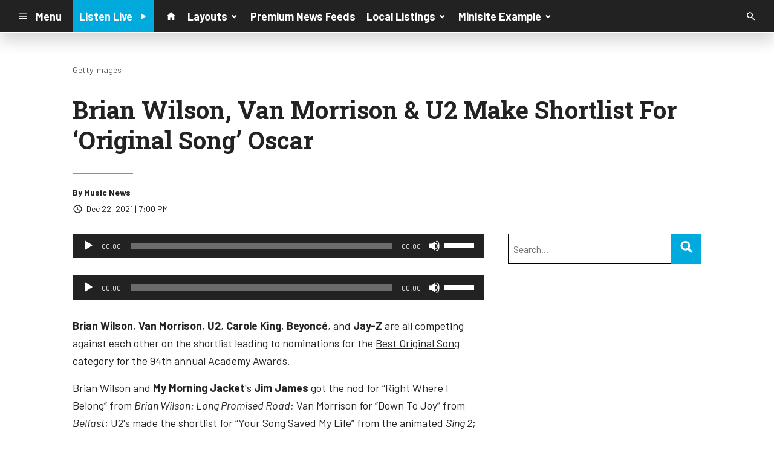

--- FILE ---
content_type: text/html; charset=UTF-8
request_url: https://d1698.cms.socastsrm.com/2021/12/22/brian-wilson-van-morrison-u2-make-shortlist-for-original-song-oscar/
body_size: 15829
content:
<!DOCTYPE HTML>
<!--[if IEMobile 7 ]><html class="no-js iem7" manifest="default.appcache?v=1"><![endif]-->
<!--[if lt IE 7 ]><html class="no-js ie6" lang="en"><![endif]-->
<!--[if IE 7 ]><html class="no-js ie7" lang="en"><![endif]-->
<!--[if IE 8 ]><html class="no-js ie8" lang="en">&nbsp;<![endif]-->
<!--[if (gte IE 9)|(gt IEMobile 7)|!(IEMobile)|!(IE)]><!--><html class="no-js" lang="en"><!--<![endif]-->
<head>

		<title>Brian Wilson, Van Morrison &#038; U2 Make Shortlist For &#8216;Original Song&#8217; Oscar | Knowledge Base Account</title>
	
	<meta http-equiv="X-UA-Compatible" content="IE=edge,chrome=1">
	<meta charset="UTF-8" />
	<meta name="viewport" content="width=device-width, initial-scale=1.0, minimum-scale=1.0, maximum-scale=6.0">
	<meta name="keywords" content="" />
	<meta name="description" content="Brian Wilson, Van Morrison, U2, Carole King, Beyonc&amp;eacute;, and Jay-Z are all competing against each other on the shortlist leading to nominations for the Best Original Song category for the 94th annual Academy Awards. Brian Wilson and My Morning Jacket&#039;s Jim James got the nod for &quot;Right Where I Belong&quot; from Brian Wilson: Long Promised Road; Van Morrison for &quot;Down To Joy&quot; from Belfast; U2&#039;s made the shortlist for &quot;Your Song Saved My Life&quot; from the animated Sing 2; and Carole King with Jamie Alexander Hartman and Jennifer Hudson were noticed for &quot;Here I Am (Singing My Way Home)&quot; from the Aretha Franklin biopic, Respect. The 94th Academy Awards will take place on March 22nd, 2022 at L.A.&#039;s Dolby Theatre and air live on ABC. Variety reported, &quot;The shortlist voting concluded on December 15th, and the remaining ones will move on to the official phase one voting. Nominations voting begins on January 27th, and ends on February 1st. The official credits and nominees for all the films will be announced, with the rest of the Oscar nominations on February 8th. Brian Wilson, who&#039;ll turn 80 next June 20th, told us that he still feels it&#039;s his job to continue making music: &quot;It&#039;s so fun. It&#039;s my duty in life to create music for people, y&#039;know?&quot; For decades, fans have been looking to U2 or guidance and sometimes answers to life&#039;s problems, but The Edge told us that band has never been comfortable with that responsibility: &quot;I don&#039;t really feel it is our job. I think our job is, if anything, to just connect in a way, to express something that&#039;s personal to us that other people can relate to, that they might be feeling. That, y&#039;know, crystallizes something that&#039;s. . . that&#039;s out there anyway.&quot; The shortlist for the 2022 Oscar for &#039;Best Original Song&#039; is: &quot;So May We Start?&quot; from Annette by - Sparks: Ron Mael &amp;amp; Russell Mael &quot;Down To Joy&quot; - from Belfast by Van Morrison &quot;Right Where I Belong&quot; - from Brian Wilson: Long Promised Road by Brian Wilson &amp;amp; Jim James &quot;Automatic Woman&quot; from Bruised - by H.E.R. (other songwriters to be added) &quot;Dream Girl&quot; from Cinderella - by Idina Menzel &amp;amp; Laura Veltz&quot;Beyond The Shore&quot; from CODA by Nicholai Baxter, Matt Dahan, Sian Heder, &amp;amp; Marius de Vries &quot;The Anonymous Ones&quot; from Dear Evan Hansen - by Benj Pasek, Justin Paul, &amp;amp; Amandla Stenberg &quot;Just Look Up&quot; from Don&#039;t Look Up - by Nicholas Britell, Ariana Grande, Scott Mescudi, &amp;amp; Taura Stinson &quot;Dos Oruguitas&quot; from Encanto - by Lin-Manuel Miranda &quot;Somehow You Do&quot; from Four Good Days - by Diane Warren &quot;Guns Go Bang&quot; from The Harder They Fall - by Jeymes Samuel, Scott Mescudi, &amp;amp; Shawn Carter &quot;Be Alive&quot; from King Richard - by Beyonc&amp;eacute; Knowles-Carter &amp;amp; Dixson &quot;No Time To Die&quot; from No Time To Die - by Billie Eilish &amp;amp; Finneas O&#039;Connell &quot;Here I Am (Singing My Way Home)&quot; from Respect - by Jamie Alexander Hartman, Jennifer Hudson, &amp;amp; Carole King &quot;Your Song Saved My Life&quot; from Sing 2 - by U2: Bono, The Edge, Adam Clayton, &amp;amp; Larry Mullen, Jr." />
	<meta content="Music News" itemprop="author" name="author" />
	
	<meta property="og:type" content="article" />
	<meta property="og:title" content="Brian Wilson, Van Morrison & U2 Make Shortlist For ‘Original Song’ Oscar" />
	<meta property="og:description" content="Brian Wilson, Van Morrison, U2, Carole King, Beyonc&amp;eacute;, and Jay-Z are all competing against each other on the shortlist leading to nominations for the Best Original Song category for the 94th annual Academy Awards. Brian Wilson and My Morning Jacket&#039;s Jim James got the nod for &quot;Right Where I Belong&quot; from Brian Wilson: Long Promised Road; Van Morrison for &quot;Down To Joy&quot; from Belfast; U2&#039;s made the shortlist for &quot;Your Song Saved My Life&quot; from the animated Sing 2; and Carole King with Jamie Alexander Hartman and Jennifer Hudson were noticed for &quot;Here I Am (Singing My Way Home)&quot; from the Aretha Franklin biopic, Respect. The 94th Academy Awards will take place on March 22nd, 2022 at L.A.&#039;s Dolby Theatre and air live on ABC. Variety reported, &quot;The shortlist voting concluded on December 15th, and the remaining ones will move on to the official phase one voting. Nominations voting begins on January 27th, and ends on February 1st. The official credits and nominees for all the films will be announced, with the rest of the Oscar nominations on February 8th. Brian Wilson, who&#039;ll turn 80 next June 20th, told us that he still feels it&#039;s his job to continue making music: &quot;It&#039;s so fun. It&#039;s my duty in life to create music for people, y&#039;know?&quot; For decades, fans have been looking to U2 or guidance and sometimes answers to life&#039;s problems, but The Edge told us that band has never been comfortable with that responsibility: &quot;I don&#039;t really feel it is our job. I think our job is, if anything, to just connect in a way, to express something that&#039;s personal to us that other people can relate to, that they might be feeling. That, y&#039;know, crystallizes something that&#039;s. . . that&#039;s out there anyway.&quot; The shortlist for the 2022 Oscar for &#039;Best Original Song&#039; is: &quot;So May We Start?&quot; from Annette by - Sparks: Ron Mael &amp;amp; Russell Mael &quot;Down To Joy&quot; - from Belfast by Van Morrison &quot;Right Where I Belong&quot; - from Brian Wilson: Long Promised Road by Brian Wilson &amp;amp; Jim James &quot;Automatic Woman&quot; from Bruised - by H.E.R. (other songwriters to be added) &quot;Dream Girl&quot; from Cinderella - by Idina Menzel &amp;amp; Laura Veltz&quot;Beyond The Shore&quot; from CODA by Nicholai Baxter, Matt Dahan, Sian Heder, &amp;amp; Marius de Vries &quot;The Anonymous Ones&quot; from Dear Evan Hansen - by Benj Pasek, Justin Paul, &amp;amp; Amandla Stenberg &quot;Just Look Up&quot; from Don&#039;t Look Up - by Nicholas Britell, Ariana Grande, Scott Mescudi, &amp;amp; Taura Stinson &quot;Dos Oruguitas&quot; from Encanto - by Lin-Manuel Miranda &quot;Somehow You Do&quot; from Four Good Days - by Diane Warren &quot;Guns Go Bang&quot; from The Harder They Fall - by Jeymes Samuel, Scott Mescudi, &amp;amp; Shawn Carter &quot;Be Alive&quot; from King Richard - by Beyonc&amp;eacute; Knowles-Carter &amp;amp; Dixson &quot;No Time To Die&quot; from No Time To Die - by Billie Eilish &amp;amp; Finneas O&#039;Connell &quot;Here I Am (Singing My Way Home)&quot; from Respect - by Jamie Alexander Hartman, Jennifer Hudson, &amp;amp; Carole King &quot;Your Song Saved My Life&quot; from Sing 2 - by U2: Bono, The Edge, Adam Clayton, &amp;amp; Larry Mullen, Jr." />
	<meta property="og:url" content="https://d1698.cms.socastsrm.com/2021/12/22/brian-wilson-van-morrison-u2-make-shortlist-for-original-song-oscar/" />
	<meta property="og:site_name" content="Knowledge Base Account"/>
	<meta property="og:image" content="https://images.pulsewebcontent.com/photos/2021/06_Jun/800/BrianWilson800Getty_6_21.jpg" />
	<script type="application/ld+json">{"@context":"https:\/\/schema.org","@type":"NewsArticle","headline":"Brian Wilson, Van Morrison & U2 Make Shortlist For \u2018Original Song\u2019 Oscar","image":["https:\/\/images.pulsewebcontent.com\/photos\/2021\/06_Jun\/800\/BrianWilson800Getty_6_21.jpg"],"datePublished":"2021-12-23T00:00:00+00:00","dateModified":"2021-12-23T00:00:00+00:00","author":[{"@type":"Person","name":"Music News"}]}</script>
	<link rel="pingback" href="https://d1698.cms.socastsrm.com/xmlrpc.php" />
	<link rel="apple-touch-icon" href="https://media-cdn.socastsrm.com/uploads/station/1557/squareIcon.png?r=70464" />
	<script>
		var isIE8 = false; 
	</script>
	<!--[if lt IE 9]>
	<script src="http://html5shim.googlecode.com/svn/trunk/html5.js"></script>
	<script src="http://ie7-js.googlecode.com/svn/version/2.1(beta4)/IE9.js"></script>
	<script>
		isIE8 = true;
		Date.now = Date.now || function() { return +new Date; };
	</script>
	<![endif]-->

		
	<script type="text/javascript">
		//$headerType is "main"
		//$request is "/2021/12/22/brian-wilson-van-morrison-u2-make-shortlist-for-original-song-oscar/"
		var socast_page = {
    "cacheKey": "wp-postMacros-1839-wp-40216",
    "companyID": 7,
    "accountID": 1698,
    "blogID": 1839,
    "ownerBlogID": 1839,
    "currentBlogID": 1839,
    "callLetters": null,
    "siteName": "Knowledge Base Account",
    "squareLogo": "https:\/\/media-cdn.socastsrm.com\/uploads\/station\/1557\/squareIcon.png?r=70464",
    "postID": 40216,
    "title": "Brian Wilson, Van Morrison & U2 Make Shortlist For \u2018Original Song\u2019 Oscar",
    "type": "post",
    "author": "Music News",
    "referrer": null,
    "userAgent": "Mozilla\/5.0 (Macintosh; Intel Mac OS X 10_15_7) AppleWebKit\/537.36 (KHTML, like Gecko) Chrome\/131.0.0.0 Safari\/537.36; ClaudeBot\/1.0; +claudebot@anthropic.com)",
    "eventID": null,
    "location": "",
    "navString": "",
    "isSyn": false,
    "hasContent": true,
    "featured_image": "https:\/\/images.pulsewebcontent.com\/photos\/2021\/06_Jun\/800\/BrianWilson800Getty_6_21.jpg",
    "featured_image_caption": "Getty Images",
    "featured_image_alt": "",
    "url": "http:\/\/d1698.cms.socastsrm.com\/2021\/12\/22\/brian-wilson-van-morrison-u2-make-shortlist-for-original-song-oscar\/",
    "is_yii": false,
    "post_format": "standard",
    "tags": [
        "RSS"
    ],
    "featured_image_is_ml": false,
    "featured_image_facebook": "https:\/\/images.pulsewebcontent.com\/photos\/2021\/06_Jun\/800\/BrianWilson800Getty_6_21.jpg",
    "featured_image_twitter": "https:\/\/images.pulsewebcontent.com\/photos\/2021\/06_Jun\/800\/BrianWilson800Getty_6_21.jpg",
    "categories": [
        "AC",
        "Classic Hits Music News",
        "Classic Rock Music News"
    ],
    "first_category_name": "AC",
    "body_class": [
        "cat-rsspremium_ac-ac",
        "cat-rsspremium_classic-hits-news-classic-hits-music-news",
        "cat-rsspremium_classic-rock-news-classic-rock-music-news"
    ],
    "timestamp_published": "1640217600",
    "timestamp_modified": "1640217600",
    "date_published": "Dec 22, 2021 | 7:00 PM",
    "date_modified": "Dec 22, 2021 | 7:00 PM",
    "platform": "web",
    "target": "omniture",
    "pageType": "blog",
    "shareTemplate": "<a href='http:\/\/www.facebook.com\/sharer.php?u=POST_URL' target='_blank' class='socialShareLink facebook'><img src='https:\/\/media-cdn.socastsrm.com\/images\/social\/png\/facebook.png' alt='facebook' \/><\/a><a href='https:\/\/bsky.app\/intent\/compose?text=POST_URL' target='_blank' class='socialShareLink bluesky'><img src='https:\/\/media-cdn.socastsrm.com\/images\/social\/png\/bluesky.png' alt='bluesky' \/><\/a><a href='https:\/\/x.com\/intent\/post?url=POST_URL&text=POST_TITLE' target='_blank' class='socialShareLink twitter'><img src='https:\/\/media-cdn.socastsrm.com\/images\/social\/png\/xitter.png' alt='twitter' \/><\/a><a href='mailto:?body=POST_URL&subject=POST_TITLE' target='_blank' class='socialShareLink email'><img src='https:\/\/media-cdn.socastsrm.com\/images\/social\/png\/email.png' alt='email' \/><\/a>"
};
		socast_page.url = window.location;
		var adMacros = socast_page;
		var Page = socast_page;
		var gvars = { cdnStatic : '' };
		var CDN_HOST_MEDIA = 'https://media-cdn.socastsrm.com';
		var GOOGLE_MAP_ID = '77d575c540d23575';
		var isMobileUserAgent = false;
		var communityUserName = null;
		var communityUserIcon = null;
		var V3_RECAPTCHA_SITE_KEY = '6LchdXMgAAAAAP4dU47UWMAhU0Tc8Uf0ldZrstqZ';
	</script>
	
	<script>
	var hasPlayer = true;
	var isInsideSocastIframe = false;
	var playerType = 'socast';
	var popupPlayerURL = '';
	var popupPlayerSize = '420x650';
</script>
		<meta name='robots' content='max-image-preview:large' />
	<style>img:is([sizes="auto" i], [sizes^="auto," i]) { contain-intrinsic-size: 3000px 1500px }</style>
	<link rel='dns-prefetch' href='//cdn-js.socastsrm.com' />
<link rel='dns-prefetch' href='//www.google.com' />
<link rel='dns-prefetch' href='//cdn-css.socastsrm.com' />
<script type="text/javascript">
/* <![CDATA[ */
window._wpemojiSettings = {"baseUrl":"https:\/\/s.w.org\/images\/core\/emoji\/16.0.1\/72x72\/","ext":".png","svgUrl":"https:\/\/s.w.org\/images\/core\/emoji\/16.0.1\/svg\/","svgExt":".svg","source":{"concatemoji":"https:\/\/d1698.cms.socastsrm.com\/wp-includes\/js\/wp-emoji-release.min.js?ver=6.8.2"}};
/*! This file is auto-generated */
!function(s,n){var o,i,e;function c(e){try{var t={supportTests:e,timestamp:(new Date).valueOf()};sessionStorage.setItem(o,JSON.stringify(t))}catch(e){}}function p(e,t,n){e.clearRect(0,0,e.canvas.width,e.canvas.height),e.fillText(t,0,0);var t=new Uint32Array(e.getImageData(0,0,e.canvas.width,e.canvas.height).data),a=(e.clearRect(0,0,e.canvas.width,e.canvas.height),e.fillText(n,0,0),new Uint32Array(e.getImageData(0,0,e.canvas.width,e.canvas.height).data));return t.every(function(e,t){return e===a[t]})}function u(e,t){e.clearRect(0,0,e.canvas.width,e.canvas.height),e.fillText(t,0,0);for(var n=e.getImageData(16,16,1,1),a=0;a<n.data.length;a++)if(0!==n.data[a])return!1;return!0}function f(e,t,n,a){switch(t){case"flag":return n(e,"\ud83c\udff3\ufe0f\u200d\u26a7\ufe0f","\ud83c\udff3\ufe0f\u200b\u26a7\ufe0f")?!1:!n(e,"\ud83c\udde8\ud83c\uddf6","\ud83c\udde8\u200b\ud83c\uddf6")&&!n(e,"\ud83c\udff4\udb40\udc67\udb40\udc62\udb40\udc65\udb40\udc6e\udb40\udc67\udb40\udc7f","\ud83c\udff4\u200b\udb40\udc67\u200b\udb40\udc62\u200b\udb40\udc65\u200b\udb40\udc6e\u200b\udb40\udc67\u200b\udb40\udc7f");case"emoji":return!a(e,"\ud83e\udedf")}return!1}function g(e,t,n,a){var r="undefined"!=typeof WorkerGlobalScope&&self instanceof WorkerGlobalScope?new OffscreenCanvas(300,150):s.createElement("canvas"),o=r.getContext("2d",{willReadFrequently:!0}),i=(o.textBaseline="top",o.font="600 32px Arial",{});return e.forEach(function(e){i[e]=t(o,e,n,a)}),i}function t(e){var t=s.createElement("script");t.src=e,t.defer=!0,s.head.appendChild(t)}"undefined"!=typeof Promise&&(o="wpEmojiSettingsSupports",i=["flag","emoji"],n.supports={everything:!0,everythingExceptFlag:!0},e=new Promise(function(e){s.addEventListener("DOMContentLoaded",e,{once:!0})}),new Promise(function(t){var n=function(){try{var e=JSON.parse(sessionStorage.getItem(o));if("object"==typeof e&&"number"==typeof e.timestamp&&(new Date).valueOf()<e.timestamp+604800&&"object"==typeof e.supportTests)return e.supportTests}catch(e){}return null}();if(!n){if("undefined"!=typeof Worker&&"undefined"!=typeof OffscreenCanvas&&"undefined"!=typeof URL&&URL.createObjectURL&&"undefined"!=typeof Blob)try{var e="postMessage("+g.toString()+"("+[JSON.stringify(i),f.toString(),p.toString(),u.toString()].join(",")+"));",a=new Blob([e],{type:"text/javascript"}),r=new Worker(URL.createObjectURL(a),{name:"wpTestEmojiSupports"});return void(r.onmessage=function(e){c(n=e.data),r.terminate(),t(n)})}catch(e){}c(n=g(i,f,p,u))}t(n)}).then(function(e){for(var t in e)n.supports[t]=e[t],n.supports.everything=n.supports.everything&&n.supports[t],"flag"!==t&&(n.supports.everythingExceptFlag=n.supports.everythingExceptFlag&&n.supports[t]);n.supports.everythingExceptFlag=n.supports.everythingExceptFlag&&!n.supports.flag,n.DOMReady=!1,n.readyCallback=function(){n.DOMReady=!0}}).then(function(){return e}).then(function(){var e;n.supports.everything||(n.readyCallback(),(e=n.source||{}).concatemoji?t(e.concatemoji):e.wpemoji&&e.twemoji&&(t(e.twemoji),t(e.wpemoji)))}))}((window,document),window._wpemojiSettings);
/* ]]> */
</script>
<link rel='stylesheet' id='wp-block-library-css' href='https://cdn-css.socastsrm.com/cdn_v18.0.14b/wordpress/wp-includes/css/dist/block-library/style.min.css?ver=6.8.2' type='text/css' media='all' />
<link rel='stylesheet' id='js_composer_front-css' href='https://d1698.cms.socastsrm.com/wp-content/plugins/js_composer/assets/css/js_composer.min.css?ver=6.1' type='text/css' media='all' />
<link rel='stylesheet' id='bootstrap-css' href='https://cdn-css.socastsrm.com/cdn_v18.0.14b/application/css/bootstrap/4.1.0/css/bootstrap.css?ver=6.8.2' type='text/css' media='all' />
<link rel='stylesheet' id='custom-css' href='https://cdn-css.socastsrm.com/cdn_v18.0.14b/application/css/custom.css?v=2013-10-02&#038;ver=6.8.2' type='text/css' media='all' />
<link rel='stylesheet' id='global-theme-css' href='https://cdn-css.socastsrm.com/cdn_v18.0.14b/application/css/global-theme.css?ver=6.8.2' type='text/css' media='all' />
<link rel='stylesheet' id='global-frontend-css' href='https://cdn-css.socastsrm.com/cdn_v18.0.14b/application/stylesheets/frontend/frontend.css?ver=6.8.2' type='text/css' media='all' />
<style id='wp-emoji-styles-inline-css' type='text/css'>

	img.wp-smiley, img.emoji {
		display: inline !important;
		border: none !important;
		box-shadow: none !important;
		height: 1em !important;
		width: 1em !important;
		margin: 0 0.07em !important;
		vertical-align: -0.1em !important;
		background: none !important;
		padding: 0 !important;
	}
</style>
<style id='classic-theme-styles-inline-css' type='text/css'>
/*! This file is auto-generated */
.wp-block-button__link{color:#fff;background-color:#32373c;border-radius:9999px;box-shadow:none;text-decoration:none;padding:calc(.667em + 2px) calc(1.333em + 2px);font-size:1.125em}.wp-block-file__button{background:#32373c;color:#fff;text-decoration:none}
</style>
<style id='global-styles-inline-css' type='text/css'>
:root{--wp--preset--aspect-ratio--square: 1;--wp--preset--aspect-ratio--4-3: 4/3;--wp--preset--aspect-ratio--3-4: 3/4;--wp--preset--aspect-ratio--3-2: 3/2;--wp--preset--aspect-ratio--2-3: 2/3;--wp--preset--aspect-ratio--16-9: 16/9;--wp--preset--aspect-ratio--9-16: 9/16;--wp--preset--color--black: #000000;--wp--preset--color--cyan-bluish-gray: #abb8c3;--wp--preset--color--white: #ffffff;--wp--preset--color--pale-pink: #f78da7;--wp--preset--color--vivid-red: #cf2e2e;--wp--preset--color--luminous-vivid-orange: #ff6900;--wp--preset--color--luminous-vivid-amber: #fcb900;--wp--preset--color--light-green-cyan: #7bdcb5;--wp--preset--color--vivid-green-cyan: #00d084;--wp--preset--color--pale-cyan-blue: #8ed1fc;--wp--preset--color--vivid-cyan-blue: #0693e3;--wp--preset--color--vivid-purple: #9b51e0;--wp--preset--gradient--vivid-cyan-blue-to-vivid-purple: linear-gradient(135deg,rgba(6,147,227,1) 0%,rgb(155,81,224) 100%);--wp--preset--gradient--light-green-cyan-to-vivid-green-cyan: linear-gradient(135deg,rgb(122,220,180) 0%,rgb(0,208,130) 100%);--wp--preset--gradient--luminous-vivid-amber-to-luminous-vivid-orange: linear-gradient(135deg,rgba(252,185,0,1) 0%,rgba(255,105,0,1) 100%);--wp--preset--gradient--luminous-vivid-orange-to-vivid-red: linear-gradient(135deg,rgba(255,105,0,1) 0%,rgb(207,46,46) 100%);--wp--preset--gradient--very-light-gray-to-cyan-bluish-gray: linear-gradient(135deg,rgb(238,238,238) 0%,rgb(169,184,195) 100%);--wp--preset--gradient--cool-to-warm-spectrum: linear-gradient(135deg,rgb(74,234,220) 0%,rgb(151,120,209) 20%,rgb(207,42,186) 40%,rgb(238,44,130) 60%,rgb(251,105,98) 80%,rgb(254,248,76) 100%);--wp--preset--gradient--blush-light-purple: linear-gradient(135deg,rgb(255,206,236) 0%,rgb(152,150,240) 100%);--wp--preset--gradient--blush-bordeaux: linear-gradient(135deg,rgb(254,205,165) 0%,rgb(254,45,45) 50%,rgb(107,0,62) 100%);--wp--preset--gradient--luminous-dusk: linear-gradient(135deg,rgb(255,203,112) 0%,rgb(199,81,192) 50%,rgb(65,88,208) 100%);--wp--preset--gradient--pale-ocean: linear-gradient(135deg,rgb(255,245,203) 0%,rgb(182,227,212) 50%,rgb(51,167,181) 100%);--wp--preset--gradient--electric-grass: linear-gradient(135deg,rgb(202,248,128) 0%,rgb(113,206,126) 100%);--wp--preset--gradient--midnight: linear-gradient(135deg,rgb(2,3,129) 0%,rgb(40,116,252) 100%);--wp--preset--font-size--small: 13px;--wp--preset--font-size--medium: 20px;--wp--preset--font-size--large: 36px;--wp--preset--font-size--x-large: 42px;--wp--preset--spacing--20: 0.44rem;--wp--preset--spacing--30: 0.67rem;--wp--preset--spacing--40: 1rem;--wp--preset--spacing--50: 1.5rem;--wp--preset--spacing--60: 2.25rem;--wp--preset--spacing--70: 3.38rem;--wp--preset--spacing--80: 5.06rem;--wp--preset--shadow--natural: 6px 6px 9px rgba(0, 0, 0, 0.2);--wp--preset--shadow--deep: 12px 12px 50px rgba(0, 0, 0, 0.4);--wp--preset--shadow--sharp: 6px 6px 0px rgba(0, 0, 0, 0.2);--wp--preset--shadow--outlined: 6px 6px 0px -3px rgba(255, 255, 255, 1), 6px 6px rgba(0, 0, 0, 1);--wp--preset--shadow--crisp: 6px 6px 0px rgba(0, 0, 0, 1);}:where(.is-layout-flex){gap: 0.5em;}:where(.is-layout-grid){gap: 0.5em;}body .is-layout-flex{display: flex;}.is-layout-flex{flex-wrap: wrap;align-items: center;}.is-layout-flex > :is(*, div){margin: 0;}body .is-layout-grid{display: grid;}.is-layout-grid > :is(*, div){margin: 0;}:where(.wp-block-columns.is-layout-flex){gap: 2em;}:where(.wp-block-columns.is-layout-grid){gap: 2em;}:where(.wp-block-post-template.is-layout-flex){gap: 1.25em;}:where(.wp-block-post-template.is-layout-grid){gap: 1.25em;}.has-black-color{color: var(--wp--preset--color--black) !important;}.has-cyan-bluish-gray-color{color: var(--wp--preset--color--cyan-bluish-gray) !important;}.has-white-color{color: var(--wp--preset--color--white) !important;}.has-pale-pink-color{color: var(--wp--preset--color--pale-pink) !important;}.has-vivid-red-color{color: var(--wp--preset--color--vivid-red) !important;}.has-luminous-vivid-orange-color{color: var(--wp--preset--color--luminous-vivid-orange) !important;}.has-luminous-vivid-amber-color{color: var(--wp--preset--color--luminous-vivid-amber) !important;}.has-light-green-cyan-color{color: var(--wp--preset--color--light-green-cyan) !important;}.has-vivid-green-cyan-color{color: var(--wp--preset--color--vivid-green-cyan) !important;}.has-pale-cyan-blue-color{color: var(--wp--preset--color--pale-cyan-blue) !important;}.has-vivid-cyan-blue-color{color: var(--wp--preset--color--vivid-cyan-blue) !important;}.has-vivid-purple-color{color: var(--wp--preset--color--vivid-purple) !important;}.has-black-background-color{background-color: var(--wp--preset--color--black) !important;}.has-cyan-bluish-gray-background-color{background-color: var(--wp--preset--color--cyan-bluish-gray) !important;}.has-white-background-color{background-color: var(--wp--preset--color--white) !important;}.has-pale-pink-background-color{background-color: var(--wp--preset--color--pale-pink) !important;}.has-vivid-red-background-color{background-color: var(--wp--preset--color--vivid-red) !important;}.has-luminous-vivid-orange-background-color{background-color: var(--wp--preset--color--luminous-vivid-orange) !important;}.has-luminous-vivid-amber-background-color{background-color: var(--wp--preset--color--luminous-vivid-amber) !important;}.has-light-green-cyan-background-color{background-color: var(--wp--preset--color--light-green-cyan) !important;}.has-vivid-green-cyan-background-color{background-color: var(--wp--preset--color--vivid-green-cyan) !important;}.has-pale-cyan-blue-background-color{background-color: var(--wp--preset--color--pale-cyan-blue) !important;}.has-vivid-cyan-blue-background-color{background-color: var(--wp--preset--color--vivid-cyan-blue) !important;}.has-vivid-purple-background-color{background-color: var(--wp--preset--color--vivid-purple) !important;}.has-black-border-color{border-color: var(--wp--preset--color--black) !important;}.has-cyan-bluish-gray-border-color{border-color: var(--wp--preset--color--cyan-bluish-gray) !important;}.has-white-border-color{border-color: var(--wp--preset--color--white) !important;}.has-pale-pink-border-color{border-color: var(--wp--preset--color--pale-pink) !important;}.has-vivid-red-border-color{border-color: var(--wp--preset--color--vivid-red) !important;}.has-luminous-vivid-orange-border-color{border-color: var(--wp--preset--color--luminous-vivid-orange) !important;}.has-luminous-vivid-amber-border-color{border-color: var(--wp--preset--color--luminous-vivid-amber) !important;}.has-light-green-cyan-border-color{border-color: var(--wp--preset--color--light-green-cyan) !important;}.has-vivid-green-cyan-border-color{border-color: var(--wp--preset--color--vivid-green-cyan) !important;}.has-pale-cyan-blue-border-color{border-color: var(--wp--preset--color--pale-cyan-blue) !important;}.has-vivid-cyan-blue-border-color{border-color: var(--wp--preset--color--vivid-cyan-blue) !important;}.has-vivid-purple-border-color{border-color: var(--wp--preset--color--vivid-purple) !important;}.has-vivid-cyan-blue-to-vivid-purple-gradient-background{background: var(--wp--preset--gradient--vivid-cyan-blue-to-vivid-purple) !important;}.has-light-green-cyan-to-vivid-green-cyan-gradient-background{background: var(--wp--preset--gradient--light-green-cyan-to-vivid-green-cyan) !important;}.has-luminous-vivid-amber-to-luminous-vivid-orange-gradient-background{background: var(--wp--preset--gradient--luminous-vivid-amber-to-luminous-vivid-orange) !important;}.has-luminous-vivid-orange-to-vivid-red-gradient-background{background: var(--wp--preset--gradient--luminous-vivid-orange-to-vivid-red) !important;}.has-very-light-gray-to-cyan-bluish-gray-gradient-background{background: var(--wp--preset--gradient--very-light-gray-to-cyan-bluish-gray) !important;}.has-cool-to-warm-spectrum-gradient-background{background: var(--wp--preset--gradient--cool-to-warm-spectrum) !important;}.has-blush-light-purple-gradient-background{background: var(--wp--preset--gradient--blush-light-purple) !important;}.has-blush-bordeaux-gradient-background{background: var(--wp--preset--gradient--blush-bordeaux) !important;}.has-luminous-dusk-gradient-background{background: var(--wp--preset--gradient--luminous-dusk) !important;}.has-pale-ocean-gradient-background{background: var(--wp--preset--gradient--pale-ocean) !important;}.has-electric-grass-gradient-background{background: var(--wp--preset--gradient--electric-grass) !important;}.has-midnight-gradient-background{background: var(--wp--preset--gradient--midnight) !important;}.has-small-font-size{font-size: var(--wp--preset--font-size--small) !important;}.has-medium-font-size{font-size: var(--wp--preset--font-size--medium) !important;}.has-large-font-size{font-size: var(--wp--preset--font-size--large) !important;}.has-x-large-font-size{font-size: var(--wp--preset--font-size--x-large) !important;}
:where(.wp-block-post-template.is-layout-flex){gap: 1.25em;}:where(.wp-block-post-template.is-layout-grid){gap: 1.25em;}
:where(.wp-block-columns.is-layout-flex){gap: 2em;}:where(.wp-block-columns.is-layout-grid){gap: 2em;}
:root :where(.wp-block-pullquote){font-size: 1.5em;line-height: 1.6;}
</style>
<script type="text/javascript" src="https://cdn-js.socastsrm.com/cdn_v18.0.14b/wordpress/wp-includes/js/jquery/jquery.js" id="jquery-js"></script>
<script type="text/javascript" src="https://cdn-js.socastsrm.com/cdn_v18.0.14b/application/js/jquery/jquery-ui-1.13.3/jquery-ui.min.js" id="jquery-ui-js"></script>
<script type="text/javascript" src="https://cdn-js.socastsrm.com/cdn_v18.0.14b/application/css/bootstrap/4.1.0/js/popper-1.14.3.min.js" id="popper-js"></script>
<script type="text/javascript" src="https://cdn-js.socastsrm.com/cdn_v18.0.14b/application/css/bootstrap/4.1.0/js/bootstrap.min.js" id="bootstrap-js"></script>
<script type="text/javascript" src="https://cdn-js.socastsrm.com/cdn_v18.0.14b/application/js/json/json2.js" id="json-js"></script>
<script type="text/javascript" src="https://cdn-js.socastsrm.com/cdn_v18.0.14b/application/js/custom.js?v=2017-05-29" id="custom-js"></script>
<script type="text/javascript" src="https://cdn-js.socastsrm.com/cdn_v18.0.14b/wordpress/wp-content/plugins/socast-widgets/js/lightBox.js?v=2014-08-21" id="lightbox-js"></script>
<script type="text/javascript" src="https://cdn-js.socastsrm.com/cdn_v18.0.14b/application/js/jquery/socast.jquery.frontend.js" id="frontend-plugins-js"></script>
<script type="text/javascript" src="https://cdn-js.socastsrm.com/cdn_v18.0.14b/application/js/frontend.js" id="frontend-js"></script>
<script type="text/javascript" src="https://cdn-js.socastsrm.com/cdn_v18.0.14b/application/js/jquery/jquery.ui.kk-chronomasonry.js" id="chronomasonry-js"></script>
<script type="text/javascript" src="https://cdn-js.socastsrm.com/cdn_v18.0.14b/application/js/jquery/jquery.ui.socastTouch.js" id="socasttouch-js"></script>
<script type="text/javascript" src="https://cdn-js.socastsrm.com/cdn_v18.0.14b/wordpress/wp-content/plugins/socast-widgets/js/widgets/poll.js" id="socastcms_poll_script-js"></script>
<script type="text/javascript" src="https://www.google.com/recaptcha/api.js?render=6LchdXMgAAAAAP4dU47UWMAhU0Tc8Uf0ldZrstqZ" id="recaptcha-js"></script>
<link rel="https://api.w.org/" href="https://d1698.cms.socastsrm.com/wp-json/" /><link rel="alternate" title="JSON" type="application/json" href="https://d1698.cms.socastsrm.com/wp-json/wp/v2/posts/40216" /><link rel="EditURI" type="application/rsd+xml" title="RSD" href="https://d1698.cms.socastsrm.com/xmlrpc.php?rsd" />
<meta name="generator" content="WordPress 6.8.2" />
<link rel="canonical" href="https://d1698.cms.socastsrm.com/2021/12/22/brian-wilson-van-morrison-u2-make-shortlist-for-original-song-oscar/" />
<link rel='shortlink' href='https://d1698.cms.socastsrm.com/?p=40216' />
<link rel="alternate" title="oEmbed (JSON)" type="application/json+oembed" href="https://d1698.cms.socastsrm.com/wp-json/oembed/1.0/embed?url=https%3A%2F%2Fd1698.cms.socastsrm.com%2F2021%2F12%2F22%2Fbrian-wilson-van-morrison-u2-make-shortlist-for-original-song-oscar%2F" />
<link rel="alternate" title="oEmbed (XML)" type="text/xml+oembed" href="https://d1698.cms.socastsrm.com/wp-json/oembed/1.0/embed?url=https%3A%2F%2Fd1698.cms.socastsrm.com%2F2021%2F12%2F22%2Fbrian-wilson-van-morrison-u2-make-shortlist-for-original-song-oscar%2F&#038;format=xml" />
<!-- Google Tag Manager -->
<script>(function(w,d,s,l,i){w[l]=w[l]||[];w[l].push({'gtm.start':
new Date().getTime(),event:'gtm.js'});var f=d.getElementsByTagName(s)[0],
j=d.createElement(s),dl=l!='dataLayer'?'&l='+l:'';j.async=true;j.src=
'https://www.googletagmanager.com/gtm.js?id='+i+dl;f.parentNode.insertBefore(j,f);
})(window,document,'script','dataLayer','GTM-TQ2K7TM');</script>
<!-- End Google Tag Manager --><meta name="generator" content="Powered by WPBakery Page Builder - drag and drop page builder for WordPress."/>
<link rel="icon" href="https://media-cdn.socastsrm.com/uploads/station/1557/squareIcon.png?r=70464" sizes="32x32" />
<link rel="icon" href="https://media-cdn.socastsrm.com/uploads/station/1557/squareIcon.png?r=70464" sizes="192x192" />
<link rel="apple-touch-icon" href="https://media-cdn.socastsrm.com/uploads/station/1557/squareIcon.png?r=70464" />
<meta name="msapplication-TileImage" content="https://media-cdn.socastsrm.com/uploads/station/1557/squareIcon.png?r=70464" />
<noscript><style> .wpb_animate_when_almost_visible { opacity: 1; }</style></noscript>
	<script async='async' src='https://www.googletagservices.com/tag/js/gpt.js'></script>
<script>
  var googletag = googletag || {};
  googletag.cmd = googletag.cmd || [];
</script>

<script>
  googletag.cmd.push(function() {
    googletag.defineSlot('/1018143/SOCAST_CS_KBSITE_LB_728x90', [728, 90], 'div-gpt-ad-1536845316115-0').addService(googletag.pubads());
    googletag.pubads().enableSingleRequest();
    googletag.pubads().collapseEmptyDivs();
    googletag.enableServices();
  });
</script>
<script async='async' src='https://www.googletagservices.com/tag/js/gpt.js'></script>
<script>
  var googletag = googletag || {};
  googletag.cmd = googletag.cmd || [];
</script>

<script>
  googletag.cmd.push(function() {
    googletag.defineSlot('/1018143/SOCAST_CS_KBSITE_BIGBOX_300x250', [300, 250], 'div-gpt-ad-1536845376855-0').addService(googletag.pubads());
    googletag.pubads().enableSingleRequest();
    googletag.pubads().collapseEmptyDivs();
    googletag.enableServices();
  });
</script>	<style>
	
h3.sc-heading-widget a {

	color: #000000;
}
h3.sc-heading-widget {

	font-size: 24px;
	color: #000000 !important;
	text-align: center;
	background-color: transparent;
	border: 2px solid #000000;
	padding-left: 5px;
	padding-right: 5px;
	padding-top: 5px;
	padding-bottom: 5px;
}	</style>
	<style>.font-barlow { font-family: Barlow, Sans-Serif; } 

.font-robotoslab { font-family: "Roboto Slab", Sans-Serif; } 
</style><link href='https://fonts.googleapis.com/css?family=Barlow:400,300,300italic,400italic,700,900,100' rel='stylesheet' type='text/css'>

<link href='https://fonts.googleapis.com/css?family=Roboto+Slab:400,300,300italic,400italic,700,900,100' rel='stylesheet' type='text/css'>
		<link type="text/css" href="https://cdn-js.socastsrm.com/cdn_v18.0.14b/wordpress/wp-content/themes/socast-3/assets/css/style.css" rel="stylesheet" data-cssvar />
		<style data-cssvar>
		:root {
			/* body and content */
			--body-bgd: #ffffff;
			--sc-content-bgd: #ffffff;

			--sc-text: #222222;
			--text-header: #222222;
			
			--sc-primary: #00aadc;
			--ad-slot-bgd: transparent;
			--ad-slot-text: var(--sc-text);
			
			/* head and nav */
			--nav-bgd: #222222;
			--nav-text: #ffffff;
			--nav-text-hover: #eeeeee;
			--nav-child-text: #cccccc;
			--nav-child-text-hover: #ffffff;
			--player-btn-bgd: #00aadc;
			--player-btn-text: #ffffff;
			--player-btn-hover-bgd: #5cb85c;
			--player-btn-hover-text: #d6e9c6;
			--nav-font-size: 1.125rem;
			--spacing-nav: calc(1.125rem / 2);
			--nav-height: 3.375rem;
			
			/* sidebar */
			--sidebar-width: 320px;
			--sidebar-bgd: transparent;
			--sidebar-text: var(--sc-text);
			--sidebar-highlight: var(--sc-primary);
			
			
			/* footer */
			--footer-bgd: var(--nav-bgd);
			--footer-text: #cccccc;
			--footer-highlight: var(--nav-text);
			
						--heading-font: "Roboto Slab", Sans-Serif; 
					}
		
				body { font-family: Barlow, Sans-Serif; }
						#stickyHeader, #minimalMenu, #minimalMenu .text-h3 { font-family: Barlow, Sans-Serif !important; }
				
		
		@media screen and (min-width: 1280px) {
			.site_width { 
				max-width: 1280px !important;  
				
				margin-left:auto;
				margin-right:auto;
			}
			
		}
		@media screen and (min-width: 1080px) {
			body.single main .site_width,
			body.single nav.site_width,
			body.single footer.site_width{ 
				max-width: 1080px !important; 
				
				margin-left:auto;
				margin-right:auto;
			}
		}
		
		@media screen and (min-width: 1080px) {
					}
		@media screen and (max-width: 1079px) {
			a.floating-bgd-img { display: none; }
		}
		
		.scWidgetContainer { margin-bottom:var(--spacing-default); }		</style>
	<script type='text/javascript' src='https://cdn-js.socastsrm.com/cdn_v18.0.14b/wordpress/wp-content/themes/socast-3/assets/js/scripts.js'></script></head>
<body class='wp-singular post-template-default single single-post postid-40216 single-format-standard wp-theme-socast-3 wpb-js-composer js-comp-ver-6.1 vc_responsive contentType-post socast-3 headerType-main header-not-sticky cat-rsspremium_ac-ac cat-rsspremium_classic-hits-news-classic-hits-music-news cat-rsspremium_classic-rock-news-classic-rock-music-news'><!--[if lte IE 9]><p class="browsehappy">You are using an <strong>outdated</strong> browser. Please <a href="http://browsehappy.com/">upgrade your browser</a> to improve your experience.</p><![endif]-->
<!-- Google Tag Manager (noscript) -->
<noscript><iframe src="https://www.googletagmanager.com/ns.html?id=GTM-TQ2K7TM"
height="0" width="0" style="display:none;visibility:hidden"></iframe></noscript>
<!-- End Google Tag Manager (noscript) --><nav id='stickyHeader' class='nav-align-left full_content hasPlayBtn'>
	<div  class='site_width nav-container'><div class='nav-left '>
	<a href='#' id='minimalMenuToggle'>
		<svg class='icon' viewBox="0 0 24 24" xmlns="http://www.w3.org/2000/svg"><path fill='currentColor' d="M3,6H21V8H3V6M3,11H21V13H3V11M3,16H21V18H3V16Z" /></svg>
				<span class='text icon-right'>Menu</span>
			</a>
			<a href='#' class='socastPlayerBtn hover-effect'>
		<span class='hover-effect'>
			<span class='text icon-left'>Listen Live</span><svg  class='icon' xmlns="http://www.w3.org/2000/svg" xmlns:xlink="http://www.w3.org/1999/xlink" version="1.1" viewBox="0 0 24 24">
				<path fill='currentColor' d="M8,5.14V19.14L19,12.14L8,5.14Z" />
			</svg>
		</span>
	</a>
	</div>
<div class='nav-middle '>
	<div><!-- IE hack -->
		<ul class="nav nav-lower">
	<li class="home-icon">
		<a href='/'><svg class='icon' xmlns="http://www.w3.org/2000/svg" xmlns:xlink="http://www.w3.org/1999/xlink" version="1.1" viewBox="0 0 24 24"><path fill='currentColor' d="M10,20V14H14V20H19V12H22L12,3L2,12H5V20H10Z" /></svg></a>
	</li>
	<li class="hasSubnav">
		<a href='#' target="_self" class="nav-item-parent">Layouts<span class='icon icon-right chevron'></span></a>
					<div class='submenu'>
				<ul>
									<li><a href='https://d1698.cms.socastsrm.com/feature-rotator-examples' target="_self" class="nav-item-child">Feature Rotator Layouts</a></li>
									<li><a href='https://d1698.cms.socastsrm.com/blog-widget-layouts' target="_self" class="nav-item-child">Blog Widget Layouts</a></li>
									<li><a href='https://d1698.cms.socastsrm.com/contest-list-layouts' target="_self" class="nav-item-child">Contest List Layouts</a></li>
									<li><a href='https://d1698.cms.socastsrm.com/program-schedule-layouts' target="_self" class="nav-item-child">Program Schedule Layouts</a></li>
								</ul>
			</div>
			</li>
	<li class="">
		<a href='https://d1698.cms.socastsrm.com/premium-news-feeds' target="_self" class="nav-item-parent">Premium News Feeds</a>
			</li>
	<li class="hasSubnav">
		<a href='https://d1698.cms.socastsrm.com/classifieds' target="_self" class="nav-item-parent">Local Listings<span class='icon icon-right chevron'></span></a>
					<div class='submenu'>
				<ul>
									<li><a href='https://d1698.cms.socastsrm.com/buy-sell' target="_self" class="nav-item-child">Buy &#038; Sell</a></li>
									<li><a href='https://d1698.cms.socastsrm.com/real-estate-listings' target="_self" class="nav-item-child">Real Estate Listings</a></li>
									<li><a href='https://d1698.cms.socastsrm.com/auto-listings' target="_self" class="nav-item-child">Auto Listings</a></li>
									<li><a href='https://d1698.cms.socastsrm.com/storm-closures' target="_self" class="nav-item-child">Storm Closures</a></li>
									<li><a href='https://d1698.cms.socastsrm.com/obituaries' target="_self" class="nav-item-child">Obituaries</a></li>
									<li><a href='https://d1698.cms.socastsrm.com/church-directory' target="_self" class="nav-item-child">Church Directory</a></li>
								</ul>
			</div>
			</li>
	<li class="hasSubnav">
		<a href='#' target="_self" class="nav-item-parent">Minisite Example<span class='icon icon-right chevron'></span></a>
					<div class='submenu'>
				<ul>
									<li><a href='https://d1698.cms.socastsrm.com/abcd-fm' target="_self" class="nav-item-child">ABCD FM</a></li>
									<li><a href='https://d1698.cms.socastsrm.com/efgh-fm' target="_self" class="nav-item-child">EFGH FM</a></li>
								</ul>
			</div>
			</li>
</ul>
	</div>
</div>
<div class='nav-right'>
	<a href='/?s=' class='search-icon'><svg class='icon' x="0" y="0" viewBox="0 0 24 24"> 
<path fill='currentColor' d="M9.5,3C13.1,3,16,5.9,16,9.5c0,1.6-0.6,3.1-1.6,4.2l0.3,0.3h0.8l5,5L19,20.5l-5-5v-0.8l-0.3-0.3c-1.1,1-2.6,1.6-4.2,1.6
	C5.9,16,3,13.1,3,9.5S5.9,3,9.5,3 M9.5,5C7,5,5,7,5,9.5S7,14,9.5,14S14,12,14,9.5S12,5,9.5,5z"/>
</svg></a>
</div>
</div></nav>
<div id='minimalMenu' class=''>
	<div class='wrapper'>
		<a href='#' class='close hover-effect'><span class='hover-effect'>&times;</span></a>
		<ul class="nav nav-expanded member">
	<li>
		<a href='/login' target="_self" class="nav-item-parent hover-effect"><span class="hover-effect">Sign In</span></a></li>
</ul>		<ul class="nav nav-expanded ">
	<li>
		<a href='/?s=' target="_self" class="nav-item-parent hover-effect"><span class="hover-effect">Search</span></a></li>
	<li>
		<a href='/' target="_self" class="nav-item-parent hover-effect"><span class="hover-effect">Home</span></a></li>
	<li>
		<a href='#' target="_self" class="nav-item-parent hover-effect"><span class="hover-effect">Layouts</span></a><div class='submenu'>
				<ul>
									<li><a href='https://d1698.cms.socastsrm.com/feature-rotator-examples' target="_self" class="nav-item-child hover-effect"><span class="hover-effect">Feature Rotator Layouts</span></a></li>
									<li><a href='https://d1698.cms.socastsrm.com/blog-widget-layouts' target="_self" class="nav-item-child hover-effect"><span class="hover-effect">Blog Widget Layouts</span></a></li>
									<li><a href='https://d1698.cms.socastsrm.com/contest-list-layouts' target="_self" class="nav-item-child hover-effect"><span class="hover-effect">Contest List Layouts</span></a></li>
									<li><a href='https://d1698.cms.socastsrm.com/program-schedule-layouts' target="_self" class="nav-item-child hover-effect"><span class="hover-effect">Program Schedule Layouts</span></a></li>
								</ul>
			</div></li>
	<li>
		<a href='https://d1698.cms.socastsrm.com/premium-news-feeds' target="_self" class="nav-item-parent hover-effect"><span class="hover-effect">Premium News Feeds</span></a></li>
	<li>
		<a href='https://d1698.cms.socastsrm.com/classifieds' target="_self" class="nav-item-parent hover-effect"><span class="hover-effect">Local Listings</span></a><div class='submenu'>
				<ul>
									<li><a href='https://d1698.cms.socastsrm.com/buy-sell' target="_self" class="nav-item-child hover-effect"><span class="hover-effect">Buy &#038; Sell</span></a></li>
									<li><a href='https://d1698.cms.socastsrm.com/real-estate-listings' target="_self" class="nav-item-child hover-effect"><span class="hover-effect">Real Estate Listings</span></a></li>
									<li><a href='https://d1698.cms.socastsrm.com/auto-listings' target="_self" class="nav-item-child hover-effect"><span class="hover-effect">Auto Listings</span></a></li>
									<li><a href='https://d1698.cms.socastsrm.com/storm-closures' target="_self" class="nav-item-child hover-effect"><span class="hover-effect">Storm Closures</span></a></li>
									<li><a href='https://d1698.cms.socastsrm.com/obituaries' target="_self" class="nav-item-child hover-effect"><span class="hover-effect">Obituaries</span></a></li>
									<li><a href='https://d1698.cms.socastsrm.com/church-directory' target="_self" class="nav-item-child hover-effect"><span class="hover-effect">Church Directory</span></a></li>
								</ul>
			</div></li>
	<li>
		<a href='#' target="_self" class="nav-item-parent hover-effect"><span class="hover-effect">Minisite Example</span></a><div class='submenu'>
				<ul>
									<li><a href='https://d1698.cms.socastsrm.com/abcd-fm' target="_self" class="nav-item-child hover-effect"><span class="hover-effect">ABCD FM</span></a></li>
									<li><a href='https://d1698.cms.socastsrm.com/efgh-fm' target="_self" class="nav-item-child hover-effect"><span class="hover-effect">EFGH FM</span></a></li>
								</ul>
			</div></li>
</ul>		
			</div>
</div>
<div id='minimalMenuOverlay'></div>
<div id='stickyNotifications'></div><main><div id='sc-content-area' class='site_width'><section class="content-header template-image_above">
				<div class="media-container overlap ">
		<img src='https://images.pulsewebcontent.com/photos/2021/06_Jun/800/BrianWilson800Getty_6_21.jpg' class='' alt="" />
	</div>
					<div class='text-help caption text-sm'>Getty Images</div>
				<div class="feature-info">
		<h1>Brian Wilson, Van Morrison &#038; U2 Make Shortlist For &#8216;Original Song&#8217; Oscar</h1>
							<div class="ch-detail text-sm">
								<span class='sc-author'>By Music News</span>
								<span class='sc-time'><svg class="icon" xmlns="https://www.w3.org/2000/svg" xmlns:xlink="https://www.w3.org/1999/xlink" version="1.1" viewBox="0 0 24 24"><path fill="currentColor" d="M12,20A8,8 0 0,0 20,12A8,8 0 0,0 12,4A8,8 0 0,0 4,12A8,8 0 0,0 12,20M12,2A10,10 0 0,1 22,12A10,10 0 0,1 12,22C6.47,22 2,17.5 2,12A10,10 0 0,1 12,2M12.5,7V12.25L17,14.92L16.25,16.15L11,13V7H12.5Z" /></svg>Dec 22, 2021 | 7:00 PM</span>
							</div>
			</div>
</section><div class='sc-sidebar-wrapper  sidebar-align-right' data-hascontent="true">
<div class='sc-content'>
<article class='mainArticle'>
<div class="media-container audio"><!--[if lt IE 9]><script>document.createElement('audio');</script><![endif]-->
<audio controlsList="nodownload" class="wp-audio-shortcode" id="audio-40216-1" preload="none" style="width: 100%;" controls="controls"><source type="audio/mpeg" src="https://audio.pulsewebcontent.com/MP3/2000/04_apr/cr0407sf_02_Brian_Wilson_says_making_music_is_his_duty.mp3?_=1" /><a href="https://audio.pulsewebcontent.com/MP3/2000/04_apr/cr0407sf_02_Brian_Wilson_says_making_music_is_his_duty.mp3">https://audio.pulsewebcontent.com/MP3/2000/04_apr/cr0407sf_02_Brian_Wilson_says_making_music_is_his_duty.mp3</a></audio><br><audio controlsList="nodownload" class="wp-audio-shortcode" id="audio-40216-2" preload="none" style="width: 100%;" controls="controls"><source type="audio/mpeg" src="https://audio.pulsewebcontent.com/MP3/1999/08_aug/al0806dd_01_The_Edge_Of_U2_On_Purpose_Of_Music.mp3?_=2" /><a href="https://audio.pulsewebcontent.com/MP3/1999/08_aug/al0806dd_01_The_Edge_Of_U2_On_Purpose_Of_Music.mp3">https://audio.pulsewebcontent.com/MP3/1999/08_aug/al0806dd_01_The_Edge_Of_U2_On_Purpose_Of_Music.mp3</a></audio></div><br><p><b>Brian Wilson</b>, <b>Van Morrison</b>, <b>U2</b>, <b>Carole King</b>, <b>Beyoncé</b>, and <b>Jay-Z </b>are all competing against each other on the shortlist leading to nominations for the <u>Best Original Song</u> category for the 94th annual Academy Awards.</p><p>Brian Wilson and <b>My Morning Jacket</b>'s <b>Jim James</b> got the nod for “Right Where I Belong” from <i>Brian Wilson: Long Promised Road</i>; Van Morrison for “Down To Joy” from <i>Belfast</i>; U2's made the shortlist for “Your Song Saved My Life” from the animated <i>Sing 2</i>; and Carole King with <b>Jamie Alexander Hartman</b> and <b>Jennifer Hudson</b> were noticed for “Here I Am (Singing My Way Home)” from the<b> Aretha Franklin</b> biopic, <i>Respect</i>.</p><p>The 94th Academy Awards will take place on March 22nd, 2022 at L.A.'s Dolby Theatre and air live on ABC.</p><p><i>Variety </i>reported, “The shortlist voting concluded on December 15th, and the remaining ones will move on to the official phase one voting. Nominations voting begins on January 27th, and ends on February 1st. The official credits and nominees for all the films will be announced, with the rest of the Oscar nominations on February 8th.</p><p>Brian Wilson, who'll turn 80 next June 20th, told us that he still feels it's his job to continue making music: <b>“It's so fun. It's my duty in life to create music for people, y'know?”  </b></p><p>For decades, fans have been looking to U2 or guidance and sometimes answers to life’s problems, but <b>The Edge</b> told us that band has never been comfortable with that responsibility: <b>“I don't really feel it is our job. I think our job is, if <i>anything</i>, to just connect in a way, to express something that's personal to us that other people can relate to, that they might be feeling. That, y'know, crystallizes something that's. . . that's out there anyway.”  </b></p><p><span><b><u>The shortlist for the 2022 Oscar for <i>'Best Original Song'</i> is</u>:</b></span></p><p><span><u>“So May We Start?”</u> from <i>Annette</i><b> </b>by –<b> Sparks: Ron Mael &amp; Russell Mael </b></span></p><p><span><u>“Down To Joy”</u> – from <i>Belfast</i> by <b>Van Morrison</b></span></p><p><span><u>“Right Where I Belong”</u> – from <i>Brian Wilson: Long Promised Road</i> by <b>Brian Wilson &amp; Jim James</b></span></p><p><span><u>“Automatic Woman”</u> from <i>Bruised</i> – by<b> H.E.R.</b> (<i>other songwriters to be added</i>)</span></p><p><span><u>“Dream Girl”</u> from <i>Cinderella </i>– by <b>Idina Menzel &amp; Laura Veltz</b></span></p><p>  <u>“Beyond The Shore”</u> from <i>CODA</i> by <b>Nicholai Baxter</b>, <b>Matt Dahan, Sian Heder, &amp; Marius de Vries</b></p><p><span><u>“The Anonymous Ones”</u> from <i>Dear Evan Hansen</i> – by <b>Benj Pasek, Justin Paul, &amp; Amandla Stenberg</b></span></p><p><span><u>“Just Look Up”</u> from <i>Don’t Look Up</i> – by <b>Nicholas Britell, Ariana Grande, Scott Mescudi, &amp; Taura Stinson</b></span></p><p><span><u>“Dos Oruguitas”</u> from<b> </b><i>Encanto</i> – by<b> Lin-Manuel Miranda</b></span></p><p><span><u>“Somehow You Do”</u> from <i>Four Good Days</i> – by <b>Diane Warren</b></span></p><p><span><u>“Guns Go Bang”</u> from <i>The Harder They Fall</i> – by <b>Jeymes Samuel, Scott Mescudi, &amp; Shawn Carter</b></span></p><p><span><u>“Be Alive”</u> from<i> King Richard</i> – by <b>Beyoncé Knowles-Carter &amp;</b> <b>Dixson</b></span></p><p><span><u>“No Time To Die”</u> from <i>No Time To Die</i> – by<b> Billie Eilish &amp; Finneas O’Connell</b></span></p><p><span><u>“Here I Am (Singing My Way Home)”</u> from <i>Respect </i>– by <b>Jamie Alexander Hartman</b>, <b>Jennifer Hudson</b>, <b>&amp;</b> <b>Carole King</b></span></p><p><span><u>“Your Song Saved My Life”</u> from <i>Sing 2</i> – </span><b><span>by U2: Bono, The Edge, Adam Clayton, &amp; Larry Mullen, Jr. </span></b></p><div class="clear"></div><footer class="entry-footer">
	</footer><!-- #entry-meta -->
</article>
<div id="comments">
	
			
			
</div><!-- #comments -->
<script>
$(document).ready(function(){
	$("#commentform").submit(function(){
		if ($("#comment").val().match(/\w+/)) return true;
		if ($("#comment-empty-prompt").length <= 0){
			$("#comment").before('<div id="comment-empty-prompt" style="color:red;">Oops, please type a comment.</div>');
		}
		return false;
	});
	
	$('#comments .commentlist .comment-content a').attr('target','_blank');
});
</script><img src='/wpBlogNewsService/logView?key=1839_40216_1839&ref=direct' alt='' style='height:1px;width:1px;' />		</div>
		<div class='sc-sidebar'>
<div class="sidebar-content"><div class="vc_row wpb_row vc_row-fluid sc-gridless"><div class="wpb_column vc_column_container vc_col-sm-12"><div class="vc_column-inner "><div class="wpb_wrapper"><div class='scWidgetContainer scSearchWidget'><form id='site-search-bar' method='get' action='/' ><div class='search-form-modern'>
			<div class='bar'>
				<button class='search-btn-svg primary_bgd_color'><img src='https://media-cdn.socastsrm.com/wordpress/wp-content/themes/common_images/search-White.png' alt='search' /></button>
				<input type='text' name='s' class='primary_border_color' value='' placeholder='Search...' />
				<input type='hidden' name='g-recaptcha-response' value='' />
			</div></div>
	<script>
	$(document).ready(function() {
		var base_url = '/wordpress/wp-content/themes/';
		loadSvg('.search-form-modern button', base_url+'common_images/search', '-White', 'Search');let form = $('#site-search-bar');
		var doRecaptcha = true;
		form.on('submit', function(e) {
			if (doRecaptcha) {
				e.preventDefault();
				grecaptcha.ready(function() {
					grecaptcha.execute('6LchdXMgAAAAAP4dU47UWMAhU0Tc8Uf0ldZrstqZ', {action: 'site_search'}).then(function(token){
						$("#site-search-bar [name='g-recaptcha-response']").val(token);
						doRecaptcha = false;
						form.submit();
					});
				});
			}
		});});
	</script></form></div></div></div></div></div>
</div></div>
	</div>
</div>
</main>
<footer id='theFooter' class='footerAlign-left footerWidth-full_content'><div class='site_width'><div class='footer-section footer-social'></div>
<div class='footer-section footer-nav'>
	<ul class="nav nav-expanded ">
	<li>
		<a href='/privacy' target="_self" class="nav-item-parent hover-effect"><span class="hover-effect">Privacy Policy</span></a></li>
	<li>
		<a href='/terms' target="_self" class="nav-item-parent hover-effect"><span class="hover-effect">Terms Of Service</span></a></li>
</ul>
</div>
<div class='footer-section company '><img src='https://media.socastsrm.com/wordpress/wp-content/blogs.dir/1839/files/2019/09/SoCast_logo_clr_notag_160x43.png' class='company-logo' alt='SoCast Digital' /></div>
<div class="footer-section copyright">Copyright &copy; 2026. All Rights Reserved.</div>
<div class='footer-section'>
	<div id='socastTagline'>
		<p>This site is protected by reCAPTCHA and the Google <a href='https://policies.google.com/privacy'>Privacy Policy</a> and <a href='https://policies.google.com/terms'>Terms of Service</a> apply.</p>
		<a id='poweredBySocastLink' href='https://www.socastdigital.com' target='_blank'>
			<img src='https://media-cdn.socastsrm.com/wordpress/wp-content/themes/common_images/PoweredBySoCastTagline-White.png' alt='Powered by SoCast' />
		</a>
		<script>
		$(document).ready(function() {
			var image_type = '-White';
			if (typeof footer_luminance != 'undefined' && footer_luminance < 127.5) image_type = '-Black';
			loadSvg('#poweredBySocastLink', '/wordpress/wp-content/themes/common_images/PoweredBySoCastTagline', image_type, 'Powered by SoCast');
		});
		</script>
	</div></div></div></footer><script type="text/javascript">
function openLogin() {
	window.location = "/login";
}
</script><script>
	grecaptcha.ready(function(){
		grecaptcha.execute("6LchdXMgAAAAAP4dU47UWMAhU0Tc8Uf0ldZrstqZ", {action: 'page_load'})
		.then(_ => {
			
		});
	});
</script><script type="speculationrules">
{"prefetch":[{"source":"document","where":{"and":[{"href_matches":"\/*"},{"not":{"href_matches":["\/wp-*.php","\/wp-admin\/*","\/wordpress\/wp-content\/blogs.dir\/1839\/files\/*","\/wp-content\/*","\/wp-content\/plugins\/*","\/wp-content\/themes\/socast-3\/*","\/*\\?(.+)"]}},{"not":{"selector_matches":"a[rel~=\"nofollow\"]"}},{"not":{"selector_matches":".no-prefetch, .no-prefetch a"}}]},"eagerness":"conservative"}]}
</script>
<script type="text/html" id="wpb-modifications"></script><link rel='stylesheet' id='mediaelement-css' href='https://d1698.cms.socastsrm.com/wp-includes/js/mediaelement/mediaelementplayer-legacy.min.css?ver=4.2.17' type='text/css' media='all' />
<link rel='stylesheet' id='wp-mediaelement-css' href='https://d1698.cms.socastsrm.com/wp-includes/js/mediaelement/wp-mediaelement.min.css?ver=6.8.2' type='text/css' media='all' />
<script type="text/javascript" src="https://cdn-js.socastsrm.com/cdn_v18.0.14b/js/css-var-polyfill.js" id="css-polyfill-js"></script>
<script type="text/javascript" src="https://d1698.cms.socastsrm.com/wp-includes/js/comment-reply.min.js?ver=6.8.2" id="comment-reply-js" async="async" data-wp-strategy="async"></script>
<script type="text/javascript" id="mediaelement-core-js-before">
/* <![CDATA[ */
var mejsL10n = {"language":"en","strings":{"mejs.download-file":"Download File","mejs.install-flash":"You are using a browser that does not have Flash player enabled or installed. Please turn on your Flash player plugin or download the latest version from https:\/\/get.adobe.com\/flashplayer\/","mejs.fullscreen":"Fullscreen","mejs.play":"Play","mejs.pause":"Pause","mejs.time-slider":"Time Slider","mejs.time-help-text":"Use Left\/Right Arrow keys to advance one second, Up\/Down arrows to advance ten seconds.","mejs.live-broadcast":"Live Broadcast","mejs.volume-help-text":"Use Up\/Down Arrow keys to increase or decrease volume.","mejs.unmute":"Unmute","mejs.mute":"Mute","mejs.volume-slider":"Volume Slider","mejs.video-player":"Video Player","mejs.audio-player":"Audio Player","mejs.captions-subtitles":"Captions\/Subtitles","mejs.captions-chapters":"Chapters","mejs.none":"None","mejs.afrikaans":"Afrikaans","mejs.albanian":"Albanian","mejs.arabic":"Arabic","mejs.belarusian":"Belarusian","mejs.bulgarian":"Bulgarian","mejs.catalan":"Catalan","mejs.chinese":"Chinese","mejs.chinese-simplified":"Chinese (Simplified)","mejs.chinese-traditional":"Chinese (Traditional)","mejs.croatian":"Croatian","mejs.czech":"Czech","mejs.danish":"Danish","mejs.dutch":"Dutch","mejs.english":"English","mejs.estonian":"Estonian","mejs.filipino":"Filipino","mejs.finnish":"Finnish","mejs.french":"French","mejs.galician":"Galician","mejs.german":"German","mejs.greek":"Greek","mejs.haitian-creole":"Haitian Creole","mejs.hebrew":"Hebrew","mejs.hindi":"Hindi","mejs.hungarian":"Hungarian","mejs.icelandic":"Icelandic","mejs.indonesian":"Indonesian","mejs.irish":"Irish","mejs.italian":"Italian","mejs.japanese":"Japanese","mejs.korean":"Korean","mejs.latvian":"Latvian","mejs.lithuanian":"Lithuanian","mejs.macedonian":"Macedonian","mejs.malay":"Malay","mejs.maltese":"Maltese","mejs.norwegian":"Norwegian","mejs.persian":"Persian","mejs.polish":"Polish","mejs.portuguese":"Portuguese","mejs.romanian":"Romanian","mejs.russian":"Russian","mejs.serbian":"Serbian","mejs.slovak":"Slovak","mejs.slovenian":"Slovenian","mejs.spanish":"Spanish","mejs.swahili":"Swahili","mejs.swedish":"Swedish","mejs.tagalog":"Tagalog","mejs.thai":"Thai","mejs.turkish":"Turkish","mejs.ukrainian":"Ukrainian","mejs.vietnamese":"Vietnamese","mejs.welsh":"Welsh","mejs.yiddish":"Yiddish"}};
/* ]]> */
</script>
<script type="text/javascript" src="https://d1698.cms.socastsrm.com/wp-includes/js/mediaelement/mediaelement-and-player.min.js?ver=4.2.17" id="mediaelement-core-js"></script>
<script type="text/javascript" src="https://d1698.cms.socastsrm.com/wp-includes/js/mediaelement/mediaelement-migrate.min.js?ver=6.8.2" id="mediaelement-migrate-js"></script>
<script type="text/javascript" id="mediaelement-js-extra">
/* <![CDATA[ */
var _wpmejsSettings = {"pluginPath":"\/wp-includes\/js\/mediaelement\/","classPrefix":"mejs-","stretching":"responsive","audioShortcodeLibrary":"mediaelement","videoShortcodeLibrary":"mediaelement"};
/* ]]> */
</script>
<script type="text/javascript" src="https://d1698.cms.socastsrm.com/wp-includes/js/mediaelement/wp-mediaelement.min.js?ver=6.8.2" id="wp-mediaelement-js"></script>
<script type="text/javascript" src="https://d1698.cms.socastsrm.com/wp-content/plugins/js_composer/assets/js/dist/js_composer_front.min.js?ver=6.1" id="wpb_composer_front_js-js"></script>
	</body>
</html>

--- FILE ---
content_type: text/html; charset=utf-8
request_url: https://www.google.com/recaptcha/api2/anchor?ar=1&k=6LchdXMgAAAAAP4dU47UWMAhU0Tc8Uf0ldZrstqZ&co=aHR0cHM6Ly9kMTY5OC5jbXMuc29jYXN0c3JtLmNvbTo0NDM.&hl=en&v=PoyoqOPhxBO7pBk68S4YbpHZ&size=invisible&anchor-ms=20000&execute-ms=30000&cb=1jybfzsudn4u
body_size: 48529
content:
<!DOCTYPE HTML><html dir="ltr" lang="en"><head><meta http-equiv="Content-Type" content="text/html; charset=UTF-8">
<meta http-equiv="X-UA-Compatible" content="IE=edge">
<title>reCAPTCHA</title>
<style type="text/css">
/* cyrillic-ext */
@font-face {
  font-family: 'Roboto';
  font-style: normal;
  font-weight: 400;
  font-stretch: 100%;
  src: url(//fonts.gstatic.com/s/roboto/v48/KFO7CnqEu92Fr1ME7kSn66aGLdTylUAMa3GUBHMdazTgWw.woff2) format('woff2');
  unicode-range: U+0460-052F, U+1C80-1C8A, U+20B4, U+2DE0-2DFF, U+A640-A69F, U+FE2E-FE2F;
}
/* cyrillic */
@font-face {
  font-family: 'Roboto';
  font-style: normal;
  font-weight: 400;
  font-stretch: 100%;
  src: url(//fonts.gstatic.com/s/roboto/v48/KFO7CnqEu92Fr1ME7kSn66aGLdTylUAMa3iUBHMdazTgWw.woff2) format('woff2');
  unicode-range: U+0301, U+0400-045F, U+0490-0491, U+04B0-04B1, U+2116;
}
/* greek-ext */
@font-face {
  font-family: 'Roboto';
  font-style: normal;
  font-weight: 400;
  font-stretch: 100%;
  src: url(//fonts.gstatic.com/s/roboto/v48/KFO7CnqEu92Fr1ME7kSn66aGLdTylUAMa3CUBHMdazTgWw.woff2) format('woff2');
  unicode-range: U+1F00-1FFF;
}
/* greek */
@font-face {
  font-family: 'Roboto';
  font-style: normal;
  font-weight: 400;
  font-stretch: 100%;
  src: url(//fonts.gstatic.com/s/roboto/v48/KFO7CnqEu92Fr1ME7kSn66aGLdTylUAMa3-UBHMdazTgWw.woff2) format('woff2');
  unicode-range: U+0370-0377, U+037A-037F, U+0384-038A, U+038C, U+038E-03A1, U+03A3-03FF;
}
/* math */
@font-face {
  font-family: 'Roboto';
  font-style: normal;
  font-weight: 400;
  font-stretch: 100%;
  src: url(//fonts.gstatic.com/s/roboto/v48/KFO7CnqEu92Fr1ME7kSn66aGLdTylUAMawCUBHMdazTgWw.woff2) format('woff2');
  unicode-range: U+0302-0303, U+0305, U+0307-0308, U+0310, U+0312, U+0315, U+031A, U+0326-0327, U+032C, U+032F-0330, U+0332-0333, U+0338, U+033A, U+0346, U+034D, U+0391-03A1, U+03A3-03A9, U+03B1-03C9, U+03D1, U+03D5-03D6, U+03F0-03F1, U+03F4-03F5, U+2016-2017, U+2034-2038, U+203C, U+2040, U+2043, U+2047, U+2050, U+2057, U+205F, U+2070-2071, U+2074-208E, U+2090-209C, U+20D0-20DC, U+20E1, U+20E5-20EF, U+2100-2112, U+2114-2115, U+2117-2121, U+2123-214F, U+2190, U+2192, U+2194-21AE, U+21B0-21E5, U+21F1-21F2, U+21F4-2211, U+2213-2214, U+2216-22FF, U+2308-230B, U+2310, U+2319, U+231C-2321, U+2336-237A, U+237C, U+2395, U+239B-23B7, U+23D0, U+23DC-23E1, U+2474-2475, U+25AF, U+25B3, U+25B7, U+25BD, U+25C1, U+25CA, U+25CC, U+25FB, U+266D-266F, U+27C0-27FF, U+2900-2AFF, U+2B0E-2B11, U+2B30-2B4C, U+2BFE, U+3030, U+FF5B, U+FF5D, U+1D400-1D7FF, U+1EE00-1EEFF;
}
/* symbols */
@font-face {
  font-family: 'Roboto';
  font-style: normal;
  font-weight: 400;
  font-stretch: 100%;
  src: url(//fonts.gstatic.com/s/roboto/v48/KFO7CnqEu92Fr1ME7kSn66aGLdTylUAMaxKUBHMdazTgWw.woff2) format('woff2');
  unicode-range: U+0001-000C, U+000E-001F, U+007F-009F, U+20DD-20E0, U+20E2-20E4, U+2150-218F, U+2190, U+2192, U+2194-2199, U+21AF, U+21E6-21F0, U+21F3, U+2218-2219, U+2299, U+22C4-22C6, U+2300-243F, U+2440-244A, U+2460-24FF, U+25A0-27BF, U+2800-28FF, U+2921-2922, U+2981, U+29BF, U+29EB, U+2B00-2BFF, U+4DC0-4DFF, U+FFF9-FFFB, U+10140-1018E, U+10190-1019C, U+101A0, U+101D0-101FD, U+102E0-102FB, U+10E60-10E7E, U+1D2C0-1D2D3, U+1D2E0-1D37F, U+1F000-1F0FF, U+1F100-1F1AD, U+1F1E6-1F1FF, U+1F30D-1F30F, U+1F315, U+1F31C, U+1F31E, U+1F320-1F32C, U+1F336, U+1F378, U+1F37D, U+1F382, U+1F393-1F39F, U+1F3A7-1F3A8, U+1F3AC-1F3AF, U+1F3C2, U+1F3C4-1F3C6, U+1F3CA-1F3CE, U+1F3D4-1F3E0, U+1F3ED, U+1F3F1-1F3F3, U+1F3F5-1F3F7, U+1F408, U+1F415, U+1F41F, U+1F426, U+1F43F, U+1F441-1F442, U+1F444, U+1F446-1F449, U+1F44C-1F44E, U+1F453, U+1F46A, U+1F47D, U+1F4A3, U+1F4B0, U+1F4B3, U+1F4B9, U+1F4BB, U+1F4BF, U+1F4C8-1F4CB, U+1F4D6, U+1F4DA, U+1F4DF, U+1F4E3-1F4E6, U+1F4EA-1F4ED, U+1F4F7, U+1F4F9-1F4FB, U+1F4FD-1F4FE, U+1F503, U+1F507-1F50B, U+1F50D, U+1F512-1F513, U+1F53E-1F54A, U+1F54F-1F5FA, U+1F610, U+1F650-1F67F, U+1F687, U+1F68D, U+1F691, U+1F694, U+1F698, U+1F6AD, U+1F6B2, U+1F6B9-1F6BA, U+1F6BC, U+1F6C6-1F6CF, U+1F6D3-1F6D7, U+1F6E0-1F6EA, U+1F6F0-1F6F3, U+1F6F7-1F6FC, U+1F700-1F7FF, U+1F800-1F80B, U+1F810-1F847, U+1F850-1F859, U+1F860-1F887, U+1F890-1F8AD, U+1F8B0-1F8BB, U+1F8C0-1F8C1, U+1F900-1F90B, U+1F93B, U+1F946, U+1F984, U+1F996, U+1F9E9, U+1FA00-1FA6F, U+1FA70-1FA7C, U+1FA80-1FA89, U+1FA8F-1FAC6, U+1FACE-1FADC, U+1FADF-1FAE9, U+1FAF0-1FAF8, U+1FB00-1FBFF;
}
/* vietnamese */
@font-face {
  font-family: 'Roboto';
  font-style: normal;
  font-weight: 400;
  font-stretch: 100%;
  src: url(//fonts.gstatic.com/s/roboto/v48/KFO7CnqEu92Fr1ME7kSn66aGLdTylUAMa3OUBHMdazTgWw.woff2) format('woff2');
  unicode-range: U+0102-0103, U+0110-0111, U+0128-0129, U+0168-0169, U+01A0-01A1, U+01AF-01B0, U+0300-0301, U+0303-0304, U+0308-0309, U+0323, U+0329, U+1EA0-1EF9, U+20AB;
}
/* latin-ext */
@font-face {
  font-family: 'Roboto';
  font-style: normal;
  font-weight: 400;
  font-stretch: 100%;
  src: url(//fonts.gstatic.com/s/roboto/v48/KFO7CnqEu92Fr1ME7kSn66aGLdTylUAMa3KUBHMdazTgWw.woff2) format('woff2');
  unicode-range: U+0100-02BA, U+02BD-02C5, U+02C7-02CC, U+02CE-02D7, U+02DD-02FF, U+0304, U+0308, U+0329, U+1D00-1DBF, U+1E00-1E9F, U+1EF2-1EFF, U+2020, U+20A0-20AB, U+20AD-20C0, U+2113, U+2C60-2C7F, U+A720-A7FF;
}
/* latin */
@font-face {
  font-family: 'Roboto';
  font-style: normal;
  font-weight: 400;
  font-stretch: 100%;
  src: url(//fonts.gstatic.com/s/roboto/v48/KFO7CnqEu92Fr1ME7kSn66aGLdTylUAMa3yUBHMdazQ.woff2) format('woff2');
  unicode-range: U+0000-00FF, U+0131, U+0152-0153, U+02BB-02BC, U+02C6, U+02DA, U+02DC, U+0304, U+0308, U+0329, U+2000-206F, U+20AC, U+2122, U+2191, U+2193, U+2212, U+2215, U+FEFF, U+FFFD;
}
/* cyrillic-ext */
@font-face {
  font-family: 'Roboto';
  font-style: normal;
  font-weight: 500;
  font-stretch: 100%;
  src: url(//fonts.gstatic.com/s/roboto/v48/KFO7CnqEu92Fr1ME7kSn66aGLdTylUAMa3GUBHMdazTgWw.woff2) format('woff2');
  unicode-range: U+0460-052F, U+1C80-1C8A, U+20B4, U+2DE0-2DFF, U+A640-A69F, U+FE2E-FE2F;
}
/* cyrillic */
@font-face {
  font-family: 'Roboto';
  font-style: normal;
  font-weight: 500;
  font-stretch: 100%;
  src: url(//fonts.gstatic.com/s/roboto/v48/KFO7CnqEu92Fr1ME7kSn66aGLdTylUAMa3iUBHMdazTgWw.woff2) format('woff2');
  unicode-range: U+0301, U+0400-045F, U+0490-0491, U+04B0-04B1, U+2116;
}
/* greek-ext */
@font-face {
  font-family: 'Roboto';
  font-style: normal;
  font-weight: 500;
  font-stretch: 100%;
  src: url(//fonts.gstatic.com/s/roboto/v48/KFO7CnqEu92Fr1ME7kSn66aGLdTylUAMa3CUBHMdazTgWw.woff2) format('woff2');
  unicode-range: U+1F00-1FFF;
}
/* greek */
@font-face {
  font-family: 'Roboto';
  font-style: normal;
  font-weight: 500;
  font-stretch: 100%;
  src: url(//fonts.gstatic.com/s/roboto/v48/KFO7CnqEu92Fr1ME7kSn66aGLdTylUAMa3-UBHMdazTgWw.woff2) format('woff2');
  unicode-range: U+0370-0377, U+037A-037F, U+0384-038A, U+038C, U+038E-03A1, U+03A3-03FF;
}
/* math */
@font-face {
  font-family: 'Roboto';
  font-style: normal;
  font-weight: 500;
  font-stretch: 100%;
  src: url(//fonts.gstatic.com/s/roboto/v48/KFO7CnqEu92Fr1ME7kSn66aGLdTylUAMawCUBHMdazTgWw.woff2) format('woff2');
  unicode-range: U+0302-0303, U+0305, U+0307-0308, U+0310, U+0312, U+0315, U+031A, U+0326-0327, U+032C, U+032F-0330, U+0332-0333, U+0338, U+033A, U+0346, U+034D, U+0391-03A1, U+03A3-03A9, U+03B1-03C9, U+03D1, U+03D5-03D6, U+03F0-03F1, U+03F4-03F5, U+2016-2017, U+2034-2038, U+203C, U+2040, U+2043, U+2047, U+2050, U+2057, U+205F, U+2070-2071, U+2074-208E, U+2090-209C, U+20D0-20DC, U+20E1, U+20E5-20EF, U+2100-2112, U+2114-2115, U+2117-2121, U+2123-214F, U+2190, U+2192, U+2194-21AE, U+21B0-21E5, U+21F1-21F2, U+21F4-2211, U+2213-2214, U+2216-22FF, U+2308-230B, U+2310, U+2319, U+231C-2321, U+2336-237A, U+237C, U+2395, U+239B-23B7, U+23D0, U+23DC-23E1, U+2474-2475, U+25AF, U+25B3, U+25B7, U+25BD, U+25C1, U+25CA, U+25CC, U+25FB, U+266D-266F, U+27C0-27FF, U+2900-2AFF, U+2B0E-2B11, U+2B30-2B4C, U+2BFE, U+3030, U+FF5B, U+FF5D, U+1D400-1D7FF, U+1EE00-1EEFF;
}
/* symbols */
@font-face {
  font-family: 'Roboto';
  font-style: normal;
  font-weight: 500;
  font-stretch: 100%;
  src: url(//fonts.gstatic.com/s/roboto/v48/KFO7CnqEu92Fr1ME7kSn66aGLdTylUAMaxKUBHMdazTgWw.woff2) format('woff2');
  unicode-range: U+0001-000C, U+000E-001F, U+007F-009F, U+20DD-20E0, U+20E2-20E4, U+2150-218F, U+2190, U+2192, U+2194-2199, U+21AF, U+21E6-21F0, U+21F3, U+2218-2219, U+2299, U+22C4-22C6, U+2300-243F, U+2440-244A, U+2460-24FF, U+25A0-27BF, U+2800-28FF, U+2921-2922, U+2981, U+29BF, U+29EB, U+2B00-2BFF, U+4DC0-4DFF, U+FFF9-FFFB, U+10140-1018E, U+10190-1019C, U+101A0, U+101D0-101FD, U+102E0-102FB, U+10E60-10E7E, U+1D2C0-1D2D3, U+1D2E0-1D37F, U+1F000-1F0FF, U+1F100-1F1AD, U+1F1E6-1F1FF, U+1F30D-1F30F, U+1F315, U+1F31C, U+1F31E, U+1F320-1F32C, U+1F336, U+1F378, U+1F37D, U+1F382, U+1F393-1F39F, U+1F3A7-1F3A8, U+1F3AC-1F3AF, U+1F3C2, U+1F3C4-1F3C6, U+1F3CA-1F3CE, U+1F3D4-1F3E0, U+1F3ED, U+1F3F1-1F3F3, U+1F3F5-1F3F7, U+1F408, U+1F415, U+1F41F, U+1F426, U+1F43F, U+1F441-1F442, U+1F444, U+1F446-1F449, U+1F44C-1F44E, U+1F453, U+1F46A, U+1F47D, U+1F4A3, U+1F4B0, U+1F4B3, U+1F4B9, U+1F4BB, U+1F4BF, U+1F4C8-1F4CB, U+1F4D6, U+1F4DA, U+1F4DF, U+1F4E3-1F4E6, U+1F4EA-1F4ED, U+1F4F7, U+1F4F9-1F4FB, U+1F4FD-1F4FE, U+1F503, U+1F507-1F50B, U+1F50D, U+1F512-1F513, U+1F53E-1F54A, U+1F54F-1F5FA, U+1F610, U+1F650-1F67F, U+1F687, U+1F68D, U+1F691, U+1F694, U+1F698, U+1F6AD, U+1F6B2, U+1F6B9-1F6BA, U+1F6BC, U+1F6C6-1F6CF, U+1F6D3-1F6D7, U+1F6E0-1F6EA, U+1F6F0-1F6F3, U+1F6F7-1F6FC, U+1F700-1F7FF, U+1F800-1F80B, U+1F810-1F847, U+1F850-1F859, U+1F860-1F887, U+1F890-1F8AD, U+1F8B0-1F8BB, U+1F8C0-1F8C1, U+1F900-1F90B, U+1F93B, U+1F946, U+1F984, U+1F996, U+1F9E9, U+1FA00-1FA6F, U+1FA70-1FA7C, U+1FA80-1FA89, U+1FA8F-1FAC6, U+1FACE-1FADC, U+1FADF-1FAE9, U+1FAF0-1FAF8, U+1FB00-1FBFF;
}
/* vietnamese */
@font-face {
  font-family: 'Roboto';
  font-style: normal;
  font-weight: 500;
  font-stretch: 100%;
  src: url(//fonts.gstatic.com/s/roboto/v48/KFO7CnqEu92Fr1ME7kSn66aGLdTylUAMa3OUBHMdazTgWw.woff2) format('woff2');
  unicode-range: U+0102-0103, U+0110-0111, U+0128-0129, U+0168-0169, U+01A0-01A1, U+01AF-01B0, U+0300-0301, U+0303-0304, U+0308-0309, U+0323, U+0329, U+1EA0-1EF9, U+20AB;
}
/* latin-ext */
@font-face {
  font-family: 'Roboto';
  font-style: normal;
  font-weight: 500;
  font-stretch: 100%;
  src: url(//fonts.gstatic.com/s/roboto/v48/KFO7CnqEu92Fr1ME7kSn66aGLdTylUAMa3KUBHMdazTgWw.woff2) format('woff2');
  unicode-range: U+0100-02BA, U+02BD-02C5, U+02C7-02CC, U+02CE-02D7, U+02DD-02FF, U+0304, U+0308, U+0329, U+1D00-1DBF, U+1E00-1E9F, U+1EF2-1EFF, U+2020, U+20A0-20AB, U+20AD-20C0, U+2113, U+2C60-2C7F, U+A720-A7FF;
}
/* latin */
@font-face {
  font-family: 'Roboto';
  font-style: normal;
  font-weight: 500;
  font-stretch: 100%;
  src: url(//fonts.gstatic.com/s/roboto/v48/KFO7CnqEu92Fr1ME7kSn66aGLdTylUAMa3yUBHMdazQ.woff2) format('woff2');
  unicode-range: U+0000-00FF, U+0131, U+0152-0153, U+02BB-02BC, U+02C6, U+02DA, U+02DC, U+0304, U+0308, U+0329, U+2000-206F, U+20AC, U+2122, U+2191, U+2193, U+2212, U+2215, U+FEFF, U+FFFD;
}
/* cyrillic-ext */
@font-face {
  font-family: 'Roboto';
  font-style: normal;
  font-weight: 900;
  font-stretch: 100%;
  src: url(//fonts.gstatic.com/s/roboto/v48/KFO7CnqEu92Fr1ME7kSn66aGLdTylUAMa3GUBHMdazTgWw.woff2) format('woff2');
  unicode-range: U+0460-052F, U+1C80-1C8A, U+20B4, U+2DE0-2DFF, U+A640-A69F, U+FE2E-FE2F;
}
/* cyrillic */
@font-face {
  font-family: 'Roboto';
  font-style: normal;
  font-weight: 900;
  font-stretch: 100%;
  src: url(//fonts.gstatic.com/s/roboto/v48/KFO7CnqEu92Fr1ME7kSn66aGLdTylUAMa3iUBHMdazTgWw.woff2) format('woff2');
  unicode-range: U+0301, U+0400-045F, U+0490-0491, U+04B0-04B1, U+2116;
}
/* greek-ext */
@font-face {
  font-family: 'Roboto';
  font-style: normal;
  font-weight: 900;
  font-stretch: 100%;
  src: url(//fonts.gstatic.com/s/roboto/v48/KFO7CnqEu92Fr1ME7kSn66aGLdTylUAMa3CUBHMdazTgWw.woff2) format('woff2');
  unicode-range: U+1F00-1FFF;
}
/* greek */
@font-face {
  font-family: 'Roboto';
  font-style: normal;
  font-weight: 900;
  font-stretch: 100%;
  src: url(//fonts.gstatic.com/s/roboto/v48/KFO7CnqEu92Fr1ME7kSn66aGLdTylUAMa3-UBHMdazTgWw.woff2) format('woff2');
  unicode-range: U+0370-0377, U+037A-037F, U+0384-038A, U+038C, U+038E-03A1, U+03A3-03FF;
}
/* math */
@font-face {
  font-family: 'Roboto';
  font-style: normal;
  font-weight: 900;
  font-stretch: 100%;
  src: url(//fonts.gstatic.com/s/roboto/v48/KFO7CnqEu92Fr1ME7kSn66aGLdTylUAMawCUBHMdazTgWw.woff2) format('woff2');
  unicode-range: U+0302-0303, U+0305, U+0307-0308, U+0310, U+0312, U+0315, U+031A, U+0326-0327, U+032C, U+032F-0330, U+0332-0333, U+0338, U+033A, U+0346, U+034D, U+0391-03A1, U+03A3-03A9, U+03B1-03C9, U+03D1, U+03D5-03D6, U+03F0-03F1, U+03F4-03F5, U+2016-2017, U+2034-2038, U+203C, U+2040, U+2043, U+2047, U+2050, U+2057, U+205F, U+2070-2071, U+2074-208E, U+2090-209C, U+20D0-20DC, U+20E1, U+20E5-20EF, U+2100-2112, U+2114-2115, U+2117-2121, U+2123-214F, U+2190, U+2192, U+2194-21AE, U+21B0-21E5, U+21F1-21F2, U+21F4-2211, U+2213-2214, U+2216-22FF, U+2308-230B, U+2310, U+2319, U+231C-2321, U+2336-237A, U+237C, U+2395, U+239B-23B7, U+23D0, U+23DC-23E1, U+2474-2475, U+25AF, U+25B3, U+25B7, U+25BD, U+25C1, U+25CA, U+25CC, U+25FB, U+266D-266F, U+27C0-27FF, U+2900-2AFF, U+2B0E-2B11, U+2B30-2B4C, U+2BFE, U+3030, U+FF5B, U+FF5D, U+1D400-1D7FF, U+1EE00-1EEFF;
}
/* symbols */
@font-face {
  font-family: 'Roboto';
  font-style: normal;
  font-weight: 900;
  font-stretch: 100%;
  src: url(//fonts.gstatic.com/s/roboto/v48/KFO7CnqEu92Fr1ME7kSn66aGLdTylUAMaxKUBHMdazTgWw.woff2) format('woff2');
  unicode-range: U+0001-000C, U+000E-001F, U+007F-009F, U+20DD-20E0, U+20E2-20E4, U+2150-218F, U+2190, U+2192, U+2194-2199, U+21AF, U+21E6-21F0, U+21F3, U+2218-2219, U+2299, U+22C4-22C6, U+2300-243F, U+2440-244A, U+2460-24FF, U+25A0-27BF, U+2800-28FF, U+2921-2922, U+2981, U+29BF, U+29EB, U+2B00-2BFF, U+4DC0-4DFF, U+FFF9-FFFB, U+10140-1018E, U+10190-1019C, U+101A0, U+101D0-101FD, U+102E0-102FB, U+10E60-10E7E, U+1D2C0-1D2D3, U+1D2E0-1D37F, U+1F000-1F0FF, U+1F100-1F1AD, U+1F1E6-1F1FF, U+1F30D-1F30F, U+1F315, U+1F31C, U+1F31E, U+1F320-1F32C, U+1F336, U+1F378, U+1F37D, U+1F382, U+1F393-1F39F, U+1F3A7-1F3A8, U+1F3AC-1F3AF, U+1F3C2, U+1F3C4-1F3C6, U+1F3CA-1F3CE, U+1F3D4-1F3E0, U+1F3ED, U+1F3F1-1F3F3, U+1F3F5-1F3F7, U+1F408, U+1F415, U+1F41F, U+1F426, U+1F43F, U+1F441-1F442, U+1F444, U+1F446-1F449, U+1F44C-1F44E, U+1F453, U+1F46A, U+1F47D, U+1F4A3, U+1F4B0, U+1F4B3, U+1F4B9, U+1F4BB, U+1F4BF, U+1F4C8-1F4CB, U+1F4D6, U+1F4DA, U+1F4DF, U+1F4E3-1F4E6, U+1F4EA-1F4ED, U+1F4F7, U+1F4F9-1F4FB, U+1F4FD-1F4FE, U+1F503, U+1F507-1F50B, U+1F50D, U+1F512-1F513, U+1F53E-1F54A, U+1F54F-1F5FA, U+1F610, U+1F650-1F67F, U+1F687, U+1F68D, U+1F691, U+1F694, U+1F698, U+1F6AD, U+1F6B2, U+1F6B9-1F6BA, U+1F6BC, U+1F6C6-1F6CF, U+1F6D3-1F6D7, U+1F6E0-1F6EA, U+1F6F0-1F6F3, U+1F6F7-1F6FC, U+1F700-1F7FF, U+1F800-1F80B, U+1F810-1F847, U+1F850-1F859, U+1F860-1F887, U+1F890-1F8AD, U+1F8B0-1F8BB, U+1F8C0-1F8C1, U+1F900-1F90B, U+1F93B, U+1F946, U+1F984, U+1F996, U+1F9E9, U+1FA00-1FA6F, U+1FA70-1FA7C, U+1FA80-1FA89, U+1FA8F-1FAC6, U+1FACE-1FADC, U+1FADF-1FAE9, U+1FAF0-1FAF8, U+1FB00-1FBFF;
}
/* vietnamese */
@font-face {
  font-family: 'Roboto';
  font-style: normal;
  font-weight: 900;
  font-stretch: 100%;
  src: url(//fonts.gstatic.com/s/roboto/v48/KFO7CnqEu92Fr1ME7kSn66aGLdTylUAMa3OUBHMdazTgWw.woff2) format('woff2');
  unicode-range: U+0102-0103, U+0110-0111, U+0128-0129, U+0168-0169, U+01A0-01A1, U+01AF-01B0, U+0300-0301, U+0303-0304, U+0308-0309, U+0323, U+0329, U+1EA0-1EF9, U+20AB;
}
/* latin-ext */
@font-face {
  font-family: 'Roboto';
  font-style: normal;
  font-weight: 900;
  font-stretch: 100%;
  src: url(//fonts.gstatic.com/s/roboto/v48/KFO7CnqEu92Fr1ME7kSn66aGLdTylUAMa3KUBHMdazTgWw.woff2) format('woff2');
  unicode-range: U+0100-02BA, U+02BD-02C5, U+02C7-02CC, U+02CE-02D7, U+02DD-02FF, U+0304, U+0308, U+0329, U+1D00-1DBF, U+1E00-1E9F, U+1EF2-1EFF, U+2020, U+20A0-20AB, U+20AD-20C0, U+2113, U+2C60-2C7F, U+A720-A7FF;
}
/* latin */
@font-face {
  font-family: 'Roboto';
  font-style: normal;
  font-weight: 900;
  font-stretch: 100%;
  src: url(//fonts.gstatic.com/s/roboto/v48/KFO7CnqEu92Fr1ME7kSn66aGLdTylUAMa3yUBHMdazQ.woff2) format('woff2');
  unicode-range: U+0000-00FF, U+0131, U+0152-0153, U+02BB-02BC, U+02C6, U+02DA, U+02DC, U+0304, U+0308, U+0329, U+2000-206F, U+20AC, U+2122, U+2191, U+2193, U+2212, U+2215, U+FEFF, U+FFFD;
}

</style>
<link rel="stylesheet" type="text/css" href="https://www.gstatic.com/recaptcha/releases/PoyoqOPhxBO7pBk68S4YbpHZ/styles__ltr.css">
<script nonce="ZLMX-EtsxhYoVZE0R6V9aQ" type="text/javascript">window['__recaptcha_api'] = 'https://www.google.com/recaptcha/api2/';</script>
<script type="text/javascript" src="https://www.gstatic.com/recaptcha/releases/PoyoqOPhxBO7pBk68S4YbpHZ/recaptcha__en.js" nonce="ZLMX-EtsxhYoVZE0R6V9aQ">
      
    </script></head>
<body><div id="rc-anchor-alert" class="rc-anchor-alert"></div>
<input type="hidden" id="recaptcha-token" value="[base64]">
<script type="text/javascript" nonce="ZLMX-EtsxhYoVZE0R6V9aQ">
      recaptcha.anchor.Main.init("[\x22ainput\x22,[\x22bgdata\x22,\x22\x22,\[base64]/[base64]/[base64]/[base64]/[base64]/[base64]/[base64]/[base64]/[base64]/[base64]\\u003d\x22,\[base64]\\u003d\\u003d\x22,\x22w7VaAsO/eWLCvFd5w5wiHGNUMUzCr8KmwoYeV8ORw77Dq8Oew6BFVwpbKsOsw5Vsw4FVKj4aT3jCo8KYFH7DqsO6w5QOGCjDgMK9wr3CvGPDnS3Dl8KIeUPDsg0pJFbDosO3wofClcKhVMOhD099woE4w6/CrcOCw7PDsQ41ZXFUAQ1Fw7pzwpI/w6saRMKEwrNdwqYmwq7CiMODEsK8Oi9vegTDjsO9w4UFEMKDwpwEXsK6wp93GcOVL8Olb8O5J8KGwrrDjyzDnsKNVFpgf8ODw6Z8wr/Cv3deX8KFwrI+JxPCow45MDw+WT7Dm8K8w7zChnfChsKFw40Sw5Ucwq4ZPcOPwr8cw7kHw6nDs35GK8KOw58Ew5kbwozCskEDHWbCu8O6VzMbw5nChMOIwovCpUvDtcKQC0odMHwWwrgswqDDtA/Cn1FIwqxic2LCmcKcZMOSY8KqwpvDqcKJwo7CugPDhG41w6nDmsKZwp9zecK7FFjCt8O2cmTDpT9hw6RKwrIXBxPCtXhWw7rCvsK7wosrw7Evwp/CsUtWR8KKwpApwoVAwqQxdjLChEvDtDlOw4LCvMKyw6rCgVUSwpFaHhvDhRnDi8KUcsOCwo3DgjzCssOQwo0jwoE7wophLVDCvlsWKMOLwpUkYlHDtsKbwotiw70oKMKzesKBFxdBwqd0w7lBw5MZw4tSw7I/wrTDvsK3A8O2UMO6wox9SsKuc8KlwrpYwqXCg8Oew6PDhX7DvMKfYxYRQcKkwo/[base64]/CssOIw5DDpMKdIsOXHMKvw6Z9B8K4wp0Ew4vCv8KiWMOxwpbDkl1LwqLDsRk+w71rwqvCgzwzwoDDl8OVw65UBsK2b8OxeyLCtQBZb34lP8OnY8Kzw5EvP0HDvALCjXvDiMO1wqTDmSY8wpjDulDCqgfCucKMEcO7fcKKwozDpcO/[base64]/wrkzbAhLRMO+wpwNwrDCqXk1eGbDswtywrbDocOBwrVmwojDtGt2Z8OafsKvBHgAwpwDw6vDkMOgP8OgwqEqw51CasKlw7UaayxKBsKZIcOJw6bDgMOSKMOkXHrDiFpXIA80QVB1wr3Ch8OrEsKRCMOMw7TDghrCo0nCty5rwpVfw6nDljsBYA1Se8OSbzF+w7/CnVvCn8KDw4BXwonCgMK6wp7CpsK6w40Mwr/Dt05Mw4/CqMKlw63CmsOwwrrDrTwiwp5cw6HDpsOywrXDtm/CnMOEw4UASHw9QWHCskd7SiXDgDHDjyZuWcK5wqvDmkLCgW90esKUw5lODsKrFi/CmsK/wo5uAcOtFD7CssOjwq/Ck8OUwqTCqSfCrmg1ZyUSw77Dm8OKMsKwVE5ABcOFw4JGw7DCiMOJwqDDhsKuwq3DmcKUBUTCnmEaw7NFw6zDr8KwVkrCigt0woYRwp/[base64]/aCgmVcO6w7ZZHFF+eMK/YcOaNcOcw5AhcxU+aA9IwpfCp8OkckokNDbDjcKYw45lw6jDmChyw7whei0+dcK+wq5XMMOUBToUwpzDosOAwqdLwqxaw4VwUsKxw5PCt8OeYsO7aGAXwpDCocOSwozCo0fDvl3ChsKIEcKPFE4Fw5XCt8KuwokpHEl3wqvDrX7Cq8O+CcKcwqlRXj/DlTjClGFMwoERARNmw69Mw6/DocKrMGnCsmrCoMOtfT7CqD3CvsK8wolnw5LCr8Omd0rDk2cPbQzDi8OvwpHDscO0wrZ5bsOITsK/[base64]/[base64]/[base64]/HQMAwqLDhDnDmsOCVxDCvcObbjJUwocJwqJbwqp4w7fDjFEEw73Dmz/CsMOAPBTClCFOwpPCkgp8PwXCiGYLNcOWNWjChl92w43DrMKRw4U/RUHDjFUvI8O9N8O5w5LChS/CgADCiMOWVsKWwpPCg8OHw6oiEEXDvcO5XMKVw5oCM8OLw6Zhwr/Cv8KQZ8Kawp8SwqxnS8ODLlbCr8Obwqd2w7jCpMKfw5zDn8OFMwrDi8KxIxHCpFDCrxXCu8Krw6khQsK0C0R7BVRtNUxuw7/Cuw9bw7XDrF/DgcOEwq0kw43CnUgZBwfDhk9mJ2PDrW8Xw64vWm/CgcOrw6jCvRBgwrd+w6LDisOYw53Cun/[base64]/CtEHCoyDCkMK0e8O/w6TDnRBzw5Ibw7E+wpUGw5lEw5pAwpU0wrLCj1rDkmXCqTjCoAdAwrduGsOtwqZaNmdEHC8hw6xgwqsUwoLCkVNjVcK7acKWeMOZw6LDgCRAF8O5w7vCu8K5w5LCisKyw5fDiXBdwp05FwjCjMOLw6dECsKTflt3wo4Nd8OiwrfCpj4PwoPCgXvDn8OGw5kLGD/DqMKAwqU3VDvCicO6X8KWE8Okw5UZwrQYJRTCgsOVPMKqZcK0OmHCsGAcw5DDqMOcHW3DtmLCpgltw43CthcEHMOYN8O4wrjCsHxxwojCklLCtn/[base64]/w7/CjxDDtsO8wrZsIsOLKHQRGcOGC17DmHEyU8OjGcKIwpxIPcOywqjCmjkQfV8Fw4V2wqfDk8OXw4zCq8OnSl5tXMKgwqMHwq/[base64]/Dj8Omw5I6wrtSwoIJwoRHw4xBwpnDi8OHWMKKacOKcF0mwo/DosK4w7jCvsOjwq1/w4DCrcO+TT52DcKZI8ONFkkFw5HDn8O0K8OKZzwKw7PDu2HCvUhbKcKxCBpDwoLCmsKaw6HDmhhJwrQvwp3DmVjCqSDCj8OMwqzCtS1bTsKjwojClQjDmT5tw69gwqPDrMK/PHp+w5Fawq7DmcOuw6RnBkPDpsOFJ8OHJcKUDWISYCwWPcOSw7QdEQvCoMKGeMKuQMKYwrnCqMOXwoc3E8KKD8KGG0FNacKJA8KaXMKAw6kRN8OdwovDoMOlUl7Dp3vCscKgOsKHwqQ3w4jDi8Klw4/DvsKHMWvCucOWR2zCh8KuwoHCjcOHcyjCmcOwesKrwo9wwq/DhMKDEivChCUlfcK3wp7DvRnCn0YEWHzDisKPXF3DrmvDlMOUCis0SGDDuC/CtsKQZg/DpFbDtMOpCMObw59Kw6nDhMOJwqxTw7XDrQRmwqHCpkzCkxrDucOSw5onfAzCmcK9w53DhTfCtsK8LMKGwqtLOsOaCDLCjMKKw4zCr3LCgks9wr1AMnV4SnElwpk4wrTCvUV2BcK9w4hUU8Klw4nCpsOewrzDlSgewqE2w4ssw79wYGfDnTc+McK3wq/[base64]/[base64]/dH5swq1xFUbDisKCw7bDvsOwb1/DmhLChnfDnMOMw70cUz/DgMKTw4F8w5zDj2IfLsK8w6klLB3DjkVAwrbCtsOoOsKCF8OFw4cFEsKww7XDscOcw5J2acOVw6jDsBx6YMKnwr7CmHLCl8KWcVN4YcKbBsOmw5dTLsOZwp1pfXYlw6kPw5olw43CpQvDs8KFGEk/wpc/wqoGwpsTw6kGC8KQY8O9FsOHwq19w5wxwq7Cp1Fwwo0ow7HCvhzDn2QnRUg9wp57bcOWwpjCusK5wojCpMKBw7pnwolsw5F4wpE5w43Cvl3CnMKLd8KJaW5SVMKgwo5EUsOoNxx5YsONTALCig9Xw79vV8KvBFLCvSXCjsKJAsKlw4PDiHzDvj/Dh15/[base64]/CsW5WCsOBw4/CtGPCkE1jwoUxw7DCklfCskHClkTDpMONDsO7w4xcdsO9AFDDpsOyw6TDt2oiP8OOw4DDiy7Ci29uNMKFKFbDusKLfi7CgDLDisKQMsOiwpJTNA/CkwLChBpEw5TDknXDisOOwq8AVRp3Xi1ZKAAFKcOlw5IHYFTDi8KPw7fDsMOSw7DDtEvDusKbw5HDlMKDwq8qYV/DgUU+wpfDucOIBsOMw4DDjA/[base64]/DicOiw4UBw4dFZBrCp8KGUUvDjDtRwoQ4aMKhwr3DjMKcw5jDpsKvw6wswp5cw4fDjsKQAcKawrTDjQ16RGbCrcOAw6pWwopkwroaw6zCrR0ZHQNHWh8QXMOfJ8O+ecKfwo/CmsKPZMO8w5ddwop6w5EXOB/ClD8eVTXCoxLCq8KUw4HCmHUUbcO3w7vDi8KVRMO0wrTCnU5ow53Cmm8Yw6FLFMKPMG/[base64]/[base64]/w47DsGLDkFbCpMOdw4bCvysMXyLDscKJwp9Zwo5aIsKZMw7CnsKDwrbDiDMvBk/Dt8ONw5xQKnPCgcOlwoNdw5rDqMOyRng/[base64]/dinCmcOpwoZUM8OZLMOQw5rDlk7CmcOEE8Ofw6QLw5wWRQsnw4NnwoMLE8OPYMOQekJPwqrDnMO4w5PCjcONPMKrw4jCj8OibsKPLnXDuifDgB/ChkDDkMO7wrbClMO4w4jCiCRhPCsgZcK8w7bDtypVwoxuWArDuQvDvsO/wqzCrELDm0LCh8Kpw5PDmsKNw7/[base64]/DssKmFMOHwqlEwpjChmzDkETDk1EZw5FyTsOkIU3DgcKsw75jdsKNI2jCuyIjw7/DlMOgTMKWwoJgIcOBwoZcOsOiw7UjAcODEMK6UDZ2w5HCvijDqcKTHcKTwpHCisOCwqpTw5vCnTHCicK3w7LCuFjDq8Kmwohpw5rDux99w6ZyImLDu8OcwonCvi1CJMO9U8KJMxl/A1HDjsKDw7rCnsKzwrZOwq7DmsOURhk1wqHDqUXCg8Kaw6o9EcKgwpDDq8KFJSHDjMKEVkHDnzsgwoXDkCIAw4pdwpo0w6IDw4vDh8KUHsK9w7QPQxE+VsOGw4FMw5JOdSdaAQzDl2LCt2Nuw4/DryBsCVsaw4pdw7TDnMOgb8K+w67CtcKpK8OxN8K1wp0Jwq3Cp2Ncw51EwpJCTcKWw47CuMK4eh/Du8KUwoFmMsOjwrDCi8KcCMOWwo9ddy7Dpxklw4vCoQTDm8OwFsOIMhJbw4LCii8bwpZibsKAPU/[base64]/Co2x5ZxrCv8O0VB49w5l3WAHCgsODwpnDqUjDusKGwqBSw5fDsMKiPMKzw797w7fDtsKXcsKXUsOcw4PCrxbDk8OTV8O3wo9Lw4wCO8OMw4Few6cawrvDgFPDrE7Dolt7RsKtEcKcMMKpwq8UUWxVL8KqQHfDqx4+WcK6wqc7Xxc/[base64]/Dh8K4wqE1LXTDisOtUsKaYMKKw5jCqsOPBn3DhysGOsK7RMKawoTCpE9zNWIeQMODXcKIWMObwplVwoXCqMKjFz/CgMOQwo1jwoI1w4/Dl3Asw55CRwEZwoHChW0DfEUJwqHCh3RJVE/[base64]/[base64]/[base64]/Cp3nCkcOJw6U8LAwUY8Olw6bDgkhJwoHCqcKKbnbDnsK9OcKuwq4EwqXDnXsMY24wA23CikV0IMO4wqEAw5hdwqxpwo7CssOpw4pYel0eF8O+wpFqfcK/IsKcKDDCpVwCw6DDhmnDpsKbfFfDk8Ofw5jCtnY3wrTCvcK9XsKhwqXDkl5bCA/[base64]/DmBAIw4rChSE/M8OLwrRbw4/DjcOVw4HCrMKJLMOzw4jDlnIbw7R+w6tPD8KpD8KYwqYXQMKTwoQ9wo8URsOTw7QfKTDDj8O+wrk7w5AeRsKjL8O6wp/CuMO+ZzxTcxHCty3CgQ7DvMKzHMONwp/CqMODPCwHWT/DgR4UIzl/[base64]/ClcOtw7oPwrXDuMO1wpjDtUxiS3bClTQOwrLDtMOBHj7Dq8OpS8KwBMOZwrXDmjJqwrfCg24NNUfCh8OEcWJNRzpxwrBFw7paC8KgdMKVaQcfHQbDmMOTYDEDwrkVwrouP8KSY2MWwr/DlQ52w5PCkyVSwpzCqsKtTlABdzRBeDkAw5/[base64]/CmEl2B2BjGMOQWy7ChMOAwpnDmwsYFMOIFyTCvDnDtsKaC1NywqhADGbCmFoxw5TDkg/CkcOUWj7CmcOcw4c8GMO2BMOkUUnCjiA9w5rDhQbCk8Kgw7LDk8KFA0d5wr5Iw40tb8K2EsOgwofCgH1FwrnDhy5Pw5LDux/CoH8FwqkcIcO/UMK+wq4YEA/CkhY+NMK9IWrCgMKPw6J1wpJOw5wnwobDgMK9wpbCnUfDvU9PDMOyZ1RsXW7Dk24IwqDCqC7Ch8OXAF0Jw74/KW9/w4bCkMOODFHCnWcEe8OPGsK3IsKvVMO8wr0ywpnDqiNXHHHDh2bDnH7CnHliR8Kmw4JAUcKKHWMLwpXDvMKXEnNwW8O3DMKCworCpgHCi1whK11EwpPChGvDsGLDmy58BQJrw6zCtVLDn8KEw5E3wohmXmYow5EyC2tLMMOTw4hnw4oCw4hZwq/[base64]/K0/CjHDDjcKzWMOTHcKUWVPDsjTDniHDoghjwoQWGsOTGcOJw6/[base64]/DsMKHwrTDkRx/w4lzan53G8OWw7bClHIyXcKIwr/ClwBhHH3CijsUWMKnP8KiFELDgMO5MMK1wpIrw4fDlRXDj1F9HAYeDmHDqcKtIxDDv8OlCcKddzhDasKcwrFpWMKNwrRjw7nCtkDCgcK5VD7CmEPDsAXCosK0w4EoecKRwoDCrMO/[base64]/SMKtFi/Ds27CkcO6w67CkcKeYBvChcOQFsK/w4LDjGPDqMKfQMK0TWhNRlkzL8Kuw7bDqRfCicKFUcOQw7nDnRLClsO7w44LwqMnw6gkF8KPKzrDiMKtw6HDkMOGw7YEw4cDIhzCsXo9RMOuw4fDrj/DmcOeM8KkNMORw5d8w4PDnADDklBbTsKuWsOaCFBROcKyecOwwrEYNsOxYXDDlMKRw6PDgMKMd0XDk1JKYcKMMVXDssOxw44ew5hTPi8lZ8KgYcKXw6/[base64]/CqSZ4wrF8aMOUB2PDu3LClChBQsOtVwjCskszw4bCjwg8w6fCjTfDu21cwopwYDoYw4ISwrZjGyXCqnQ6S8O/w6tWwrfDocKFX8KhQcKfwpnDpMOWUDNYw77DrcKCw7VBw7LCqlXCh8O+w7p+wrJjwozDtcO/[base64]/DvlPDkAF2UkvDgMKCw6pCQ3DDk3DDtXXCiMOJJ8O+ScOUwp5iCMK3WcKJw7ADwp3DiBI6w7FeBMOGwrXDt8OkacOMfcORORjCjsKVZcOIwpQ8w5ELYT4ydsKvwq7Cpk3DnFnDu0vDucO5wq9Xwox+wofCp2ZsFV5Xw51QcjfCnQc1ZjzCrRXChmtNBz4LKV/CocKlfMOAbcOWw5zCsj/DosKkPcOcw69tUMOjZnPCrMKkf0ttKcKBLmPDo8K8fwfCj8K3w5PDj8OmHcKLKsKZUnNNNhTDq8KBFh3DmcKfw4PDgMOUdzrCvSErE8OJH17CuMOrw44vL8OBw7ZfUMKjXMOuwqvCpsK2wq/DscOPw7hHM8KAwpQediEGwqPDt8KFFCseRytJwpVewp9secK7Q8K4w45fB8KxwoUIw5J9wqDCvWQKw5tnw5AVJG8Kwq/Cr2lTbcO9w7ZMw4hIw70XUcKEw53DtMKswoMBIsK1cBDCjHfCsMOGw53CswzCoG/Dr8Klw5LCkxPDvC/[base64]/[base64]/CuTE6wp00acKcwpzCm8Kvw7nCrRgRwp9ZM8KLwrLCpsO9elQvwpgyBsOHVMKewqsMSz7DhkAxw6/Cl8KgJEYEXnfDl8K+J8OWwoXDu8KAIcKPw5QqL8OzZTXDtXrCrMKVSsOLw6TCg8KZwrBnQScLw6FTcW3DqcO0w6BuEifDpDTCqcKBwoZ5cm0Aw4bClyoIwqUWCQHDg8Ozw4XCsnFlw79gw5vCiC3DskdCwqfDh3XDqcKbw7wGZsKfwr/DokbCnmXDl8KMwpUGdWU3w70NwrMTX8OpJcO6wrrCjCrCqHnCkMKjdTtGWcKEwobCgMOcwpDDi8KvFDI5YC7Cky/[base64]/DmMKvwq/CmMK1KXsfSsK+w5wKwovCukYBZAVowqU0w5AjIGJRRsO6w7plA1PCj0bCgR0bwpbDlMO/w6AUw5TDmwxMw5/Cm8KtYsOTKWEgD3MFw7TDjTnDt1tDYzbDk8OlYcKQw5kww6dzPcOUwp7DtBjDlTdUw4wlbsODAcKCw6jCrA9dwqdGIALChcKmw7LDvW3DrsOpwqp5w7ILGX/Cr3E/X3bCvFfCsMKyK8OfK8KdwrbCgMKjwosrK8OGwrEPUQ7DvcKMACHCmi9oK0jDp8OOw6nDlcKOwpxGwpXDrcKMw5N9wrhgw5Q3wozCrWZawrgCwqsCwq0GPsKyK8KHRsKiw74FNcKewq9TccO9w5Yuwq1sw4cpw77CvcKaBsODw63CkBI/wqB2w5cDbyRDw4vDvcKdwr/DpxHCo8OyOsKWw50mIsOkwqVeXTvDlcO0wqTCr0fCg8KEb8Ofw5vDm07DhsKRwpwAw4TDlzdeGVQUcsOcwqM6wo/CvsOgdcOPworCvcKfwpTCtMKPBSAgJMOWTMOhQEIiV3LCtDwLw4ApCwnDrsO5OMK3ZsKVwrdbwoPCoA4Cw6zCs8OhO8O9CB/[base64]/[base64]/acO2GmUlTMOxwrTCpEdVw71bwpvCjVxGw77CrTUNYATDgcOcwo4yAMOow6LCqMKdw6sKKgjCtE8dDGoEB8O7JFR5U1TCgMOqZBpWSnxHwoLCo8Obw4PCiMONenE8f8KWw4IOw4dGw7TDu8KRES7DlyctQ8OFVh7CjcKmLkDDuMOMIMKpw6t3wpzDgEzDm1/CgwTCoX/[base64]/[base64]/[base64]/wp7Dr2vCgkNpH8K/DxLDh8ObcizDih3DosK2eAA9WcKpw57DiAACwqzCnsOId8OEwqfCmMOaw6FIw5TDhMKAZWPCkmpdwq3DpMOrw5cAU1/DgcKBZ8OEwq45EMKPw5XCtcOVwp3Ci8ODE8KYwoLDrsKxMQZCdVFALlRVwqZkQzZTKEdwEMKeO8OjblTDicKcBDoOwqHDhiXCpsO0A8OtAcK6wrvDqEc4bz1Jw5VBA8K7w48OJcOgw5nDnWDCsy08w5zDlmZDw5dFNVlsw5HCnMOoHU3DmcKiRsOFQ8K/LsOCw47CqVTDi8K4CcOCAUDDpwzCssO5w7zCgxdoSsO6wq9ZHUhnUUzCgG4QU8KRw5Rfw5sraVTCgEzCkHMnwrURw4rDhMOJw53CvMOrZCkAwqRdY8KyXHopVxnCuGxufihsw48RZ1kSUHBGPgRANGwPwqpCVmjCtcOaCcOawp/DklPDj8OEA8OORF1Aw4/Dt8KpSjQ1wp4NNMKrwqvDmlbDs8KVdg/[base64]/DnUN0bWLCqMObw4vCm8OtwrDCuR9KwqPDhsOrw6lvw6Qnw5wpFVJnw6rDqcKLHTrCkcKhaxnDtRnDv8K2KF5IwoA0wogFw6dDw5DDlSkiw7AiKcObw4A1wpXDlypsacOXwr/DqcOMfMO3UCRedGgdNXPCtMOPU8OfLsOYw4VwZMOeD8OWTcKmE8OQwrnDoCLCnDlYRVvDtcKQYGnDt8Ogw5rCh8ODQyrDn8OUaS1Sa3DDoHNfwpXCs8KpN8O/WcOewr7DrjnCjip1w5/Dp8K4Dh/[base64]/ClXcCVsKYwow1D8OOwrQFwrTCusOdPx/Co8KYF0/CsSQyw5cTVcOGSMK/PsOywpUOw67Drnpvw50ew5suw74vwp5uAcKkHXlpwrxFwqYKUjDCosOPwqvCsQUFwrlTRMO2worDgsK1RyMvw4vCmljDigDDvMK1QzgywrfClUI1w4jCkj1/b0vDm8Obwo8Jwr/[base64]/bsOJU8KyAcKHSH7CrQbDoMKEGcObIBLDsnTDn8KcSMO5w7lHAsKyS8KDwoTCvMOYwp5MOMO0wpzCvhPCssOmwo/Dr8OEAhofAwrDu3bDgRkeLsKNGRfDisKow7EOBxQCwoHDu8KPei7Cn3dcw7DCkjNGdMKXWMOIw5JRwqx8ZjM5w5LCiirCgsKZJmovXgREBkbCs8KjfyPDmz/CpW8mFcO0wpHDmMO0DjA5w6w3w7vDtjAvex3ClTkdw5xLw6w9K1QvNMKtwpnCq8KTwrVFw5bDk8OIACXCt8OAwoRmwp/[base64]/w7zCnktRwrd7wp90wp/DiDXCr8ObM0wiwqYkw77CiMK6woLCn8OOwohcwpbDjcKdw6nDhcKHwqXDhiDDlE1WNGs1wrvDncKYw6gYdgcLchnCn34SNMOsw4AWwoTCgcKew4/DocOUw5gxw7ECAMOfwoc0w6NlBcK3wqLCuiTChsO8w7LDqcObM8OVcsOXwoxiI8OIfsOTelPCtMKWw5LDiifCtsKMwq0XwqzCnMKMworCn1Fow6nDrcO8HsOUaMO2P8KcN8Olw69bwrvCn8OMwpDCmcOLwoLDocO3ZcO/w4ECw5dpK8Kqw6oswonDjwUFYXEJw7tEwqNzExxocsOBwoTCo8Kuw6jCmQLDqi4ZAsO1V8OcYsO0w5LDgsO/[base64]/ImZmB8OlwoQLIMKSwp7Ds8OqQQrDmsO7XcOVwqTCnMKUYsKjLzooWi7ClcOPfcK5XW58w7/CpCk0EMO0Kgtkw4TCg8OhFnfDmsK1wolYB8KoNMK0wpdNw7c8WsODw4RCbABaMwlZRmTCp8KgJMKTN2XDlMKicsKCQ3omwp3CvcO/WMOcYxXCq8Oiw5gwJcKmw6RFw6wIfRhNDMOODn7CoyLCpMO1J8OrDgvCpcOwwqBNw5ovwqPDq8OIw6DDoS8FwpAcwosPL8K2PMO5HhZVNsOzw6PDmHssbWDDtMK3eipHfsKReTQfwo5yVHHDjMKPAMKbVR7Do2/[base64]/ZS5KCRLDqMOGAR7CmcOUwp/DlhrDhSooWMKCwpBvw5LDoQV7wrTDj3UyNMO0w5Miw7sYw5cgMsKRXMOdWcOzbcOnwqI+wo9ww60oDsKmJsOEE8KVw6PCtMKuwp7DjShZw7jDkh02B8KzYcKYf8ORCMOOEyhRB8OQwojDocK7wpPCg8KzZnZEXMKIQlt3woHDvMKlwo/CjMO/[base64]/[base64]/DlcOdwpB4w7AxwpLDn0AGw41Ew6tyw68lw6Zaw6rCqMKaOFbDokx3wpEsKiQ3w5jCssOXPMKmDmjDt8KXJsKtwrPDgsO8DsK1w4TCocOLwpJlw6U5B8KMw6p0woovHHdaTTRSX8KMfmXDlMK7e8OERMKQw4gjw7csFwYEPcOzwrLDpXwdBMOawqbCpsOewp/CmXwqwpbDgENjwq5pw5QDw7LCvcKow68jXMKIEWoIWBPCkTxDw6FaPGdLw4PClsK9w7HCsmUbw6/DmMOLGBHCm8O8wqfDr8OmwqnDqm/DvMKUX8OMMMKmw4TCuMKywrvCn8KDw5HDl8KNwqlFZi0DwozDlWbCpiVOS8KhfcKjwqnCiMOGw5MrwoPCnMKHw7woTTYQUShXwo8Tw47DgcOwQ8K6HhHCscKywoXDksOrMsO1G8OuRcKsK8KmS1bDuELCoVDDll/DgcKEPh7DgA3DpsO4wpE/[base64]/w77DoDhJfcOTbjfDlcOsc1XDtWnCtmvDv8K2wrvClMK0DyTCl8OyJBYAwpYjCDxUw74BFGLCgAbCsg4sNMONdMKLw6nCgWTDtsOSw5XDlVjDqi/Di1nCpMOrw4luw6E6WUoOAMKkwonCqzDCjMOywpnCpRZdBUFZUmfDtkEKwoXDkgBLw4BPbUPDm8Ktw6bChMK9f3/CjFDCh8KhO8KvDn01w7nDscOQwo/Dr3ogOMKpDcOaw4XDh2fDuyLCtjLCvzfDiDUjJcOmKktnZCoswpgfc8O0w7B6QMKxVkghUnXCnTbCisK8cg/CnA1CJMKfGDLDo8OtCDXDjsOPf8KcCBoDwrTDuMO8YmzCn8O4SB7DjmcTwo5owqNtwpsdwrkuwpF6XHPDvy/Dn8OMAQURMAPCmcKpwrY0LAPCssO8WTrCtyvDu8KmLMKmAcKtB8Obw5l8wqbDvzvCqRPDtxAXw7fCrsOnZQNvw4RVasOVU8O6w71sQMOBOVpoYUFFwoR1NBTClRvCv8OwKWzDh8Onw5rDoMKuKXkqwrbClsKQw73Chl/CuxlUPQBLA8OxN8O+IcOjZMKTwpsawoLCqMOPNsKiWDXCjmg5wpMfasKYwrrDocKrw54mwr1hPn/Dqk7CqAfCvnDCgyoSwps3KWQzb1F3woxLWcKLwrDDtUPCpMOXP2XDgxvCuCvCnXZwUk8mYy8tw7BQJsKSUsOnw611dSjCrcO5wr/[base64]/A8OCw7UnJG1kWy7Cq8OVRcOFWcKiDcKmw6YzwrsFwqrCv8KNw5NPDEbCncOMw5E6BU7Dm8OEw6LCucODw7QhwpViQRLDjxTCtQPCp8Oyw73CpjcqWMK7wo7DoVciByTChSoJwqxkFMKqbUMVSlLDrzlfw6EewojDglbChlQUwrABJk/Cq1TCtsO+wohJdVvDhMKwwpHChMOAwo0Lc8O+IyrCicKLRDBZw6xOWz91GMOYIsKEM1/DuAwpYEnCvFVaw68KZnzDusK5d8OIwrXDhTXCusO2w4bDp8KTHhsxw6DCj8Kvwr88wqd4AMOQFcOndcO8w4F0wq/DhRrCicOqWzbCnXHCgsKDPB/DusOHWsOvwoPDo8Kqw6wlw7pCPUDDtcOZFy8+wpLCkU7Cmk7DnXIPTXJKwovDkn8EAVrDh2DDhMOMWyNcw4cmGAI8KMKdX8OJFWLClETDosOnw6obwqZbWmN2w6oSw6jCpyXCnT0aEMOwByJjwpdVPcKPdMOYw4HCjhl0w6tnwpbCjWfCqEzDlcK/B0XDmX3CqWxOw6ohVC7Dj8KKw40iDsOTw5jDlHTCvnHCpBlZccO8XsOEQ8OwKyErBVVowpd1wpDDpi4jH8O0wp/DjcKowpY6C8OWc8Knw4IVw50SDsKBwoTDrTXDpxzChcOwawfCm8K4P8KawqLChUIDIVDDlDfCkMOmwpRfHcOVLsK/wpxvw4BhTlrCsMOOOMKNIkV2w7TDvRRmw4diXkzChhxiw4pZwqk/[base64]/DkMOzw4IXEhTClcKIQhkRw57Cnypnw5zDjzh4cW0Kwo9Vwq5oasO/CVnCo0nChcOXwrvCqw1lw5fDh8KBw6jCgMOENMOVQnTCm8K4wrHCscOhw4JrwpfCgicCWgtRw5zDocKhKlxnM8K/[base64]/[base64]/[base64]/DncOPf2wDw4F0wrddI8KqBibDlx7Cq8KxOWJUDhHDv8KlJQrCiFklwp0PwrUTBw8RNDnCosK/[base64]/CoMKawqtAw68BV8Orw4nChgbCrcKEwpbCkMO2ccKZXW3Dt1bCiBfDscOYwpTCh8OPwpoVwq0dwq/DrkLCusKtworCiUHCv8K6fkNhw4Q/wp02Z8KrwosPIsK1w6vDhwjDnXnDijAGw41twrDDuCnDj8KpU8KNwq/CicKiw50OEDDDiQxQwq9zwot4wqZtw7h9BcKSEwHCkcO+wprCgcKkVj16wpRSRGp1w4rDrmbCn3ktHcO0BEfDv3LDg8KOwonCrQkSwpHCvMKiwqwsQ8Ksw7zDswrDuA3CnyAew7fCr2XDhiwRR8OdTcKXwq/DtH7CnRbDgsOcwpJ+wr8MWMOWw5RFw4YjesOJwqAwUcOQbHJbQsOAJcOteDphw6YGwprCgsOvwrlAwrfCqTLDpyJLbTTCqS/DhMKew4VDwp/ClhbClTEiwrHCkMKvw4jCtTU9wo7DjHjCqsKhaMK4w67Dn8K5w73DgGoWwpxCwq7Ct8O8BMKfwqvCrzwqEA9pFsKOwo9VBAcNwplXS8Kaw6/CosObSBPCl8Ove8KMe8KwBlR/wpLClMKhUWzChcKQD0HCn8K+P8KNwrF/fx3CgcO6wpPDm8OQBcKqw4c0wo1/[base64]/[base64]/w6ECwqVpw4YJPlpSw4cnAmsVRQjCr38QwoHDlsK/wr/[base64]/Cn1RXXBs5w5/DrcOewoRNwoMlworDoMKuXgDDlMKQwoJqwp14HsOzRyzCkMKkwr/CpsKMwrPDgTgCw6TCni0wwrg0cx/[base64]/w6LDjCrCpFPCljZkwrfDqMOuwrQkJ8OTw4vDrGjDjMKIEFvDssOdwpd/aQMETsKeeWc9w75/c8OvwojCocKeL8KNw43Dj8KOwrDChxJpwoI3wpkDw5zCv8O6XXDDhGDCv8KPSTwIwohPwqd4OsKcSBkewrnChMOcwrEyJhovZcKXQ8KsWsK8YjYbw4JGw51/V8KwPsOJA8OJY8O0w61qwpjCgsKbw6XCp1gyPMOdw7opw6/[base64]/Dt8OHwoFWasO6WsKBw5bDpsO6wpfCkwpXMcKuMjMUMsKTwqUCacK/dMKew4PCncK7S3lZGnDDvMOBX8KWCmsvVWXDisOsSnp1NTgOw4dcwpBbXsODw5kbw5/Ds35/bWLCscKVw74vwqcfHQcGw5bDjcKSDsKkVxXCpMKfw7jCrMKuw4PDrMK0wrvCvwLDoMKRwocBwpLCicKbJ23CsQN9LsKkw5DDmcKEwocew65uS8K/[base64]/DncKbwpbCgMKtwr1nLDLCqVlKwogmJ8OEwqPChHJbJz/Cm8KeE8K0KiwBw5nCrxXChW1Ow6Vkw4DClcOEY2hne211bMO/[base64]/CuMOaRycWwp4MbSLCq1DDhRjCisK4FXRqwp7DoRPDrcOYw73Ch8KILD1QasOGwpLCmhTDrsKOcXhZw6QawqbDlUHDuwVhC8K5w6TCqcOjHnjDn8KacijDq8ONSynCp8OGX0jCnGs8PcKARsOJwrnCpMKAwobCkm7DmMKdwqVLS8OwwoZ6wr/Ct0LCsCnDo8KoFQ7CjSnCisO2NnrDpsO8wrPCilhYPMOccA3CjMKmR8OQPsKYw5YawpNSwpfCicKZwqrCr8Kaw4AMwpTCiMKzwpPCuW3Dtn9EGmBiYTocw6hjO8OpwotiwqTDlVgjEFDCowwMw7EFwp86w4jDkx3DmnpHw6bDrDh4wr7CgC/DgWwawrBIwrpfw7Y9fi/CicK3JMK7wqjDqMOaw59dwrsSNSIOS2sycELDsEIkZMKSwqvChVB8PhTDmBIsaMKYw63ChsKVWsOWwqRSw7ogwpfCo0Z6wo5+JhJ1Sxp+CcOzMsKCwpZ2wq/DicKhwoZIVMKQwqdAB8KtwpUoICsnwrh7w7nClcOFMcOcwp7DjcOlw4fCkcOCJFguSX3Ch2RRb8O2w5jDqmjDkiDDjwrCrMOQwqs2OALDoHPDvsKSZ8OKwoMUw4Ikw4HCjcOzwq98WBnCrR9Hfj4awprDmsK7VcOUwq7Ctj4Dw78\\u003d\x22],null,[\x22conf\x22,null,\x226LchdXMgAAAAAP4dU47UWMAhU0Tc8Uf0ldZrstqZ\x22,0,null,null,null,1,[21,125,63,73,95,87,41,43,42,83,102,105,109,121],[1017145,565],0,null,null,null,null,0,null,0,null,700,1,null,0,\[base64]/76lBhnEnQkZnOKMAhk\\u003d\x22,0,0,null,null,1,null,0,0,null,null,null,0],\x22https://d1698.cms.socastsrm.com:443\x22,null,[3,1,1],null,null,null,1,3600,[\x22https://www.google.com/intl/en/policies/privacy/\x22,\x22https://www.google.com/intl/en/policies/terms/\x22],\x22lHVm2CNsLnISWX6CggrkQ7saSghtdUf8U9gvOs84Omc\\u003d\x22,1,0,null,1,1768725712049,0,0,[183],null,[101,211,167,129,1],\x22RC-LGbd0D8cSaOchw\x22,null,null,null,null,null,\x220dAFcWeA4TSMSWet9Z4Yq84s6FY5EyFGiMwug3SmPEJ-xWIpIFuJgrB3AtWnQQzw4Y9sBjqkFrT5j_dR6VrBP7kezl8aAf_Y4NdQ\x22,1768808511920]");
    </script></body></html>